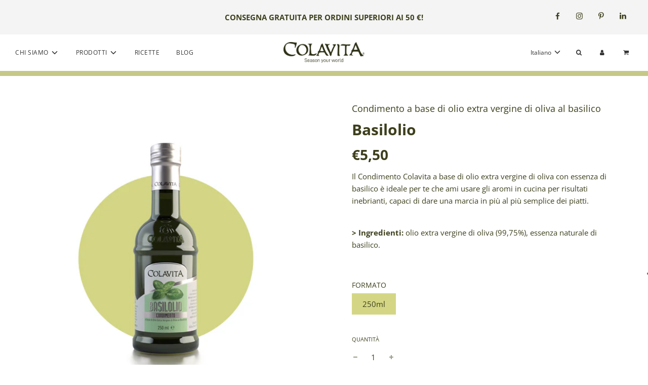

--- FILE ---
content_type: text/html; charset=utf-8
request_url: https://www.colavita.it/products/basilolio
body_size: 45090
content:
<!doctype html>
<html class="no-js" lang="it">
<head>
  <!-- Global site tag (gtag.js) - Google Analytics -->
<script async src="https://www.googletagmanager.com/gtag/js?id=G-8GPF4VRX0Q"></script>
<script>
  window.dataLayer = window.dataLayer || [];
  function gtag(){dataLayer.push(arguments);}
  gtag('js', new Date());

  gtag('config', 'G-8GPF4VRX0Q');
</script>
  <!-- Basic page needs ================================================== -->
  <meta charset="utf-8"><meta http-equiv="X-UA-Compatible" content="IE=edge">
  <meta name="p:domain_verify" content="f9010c9a6055a1546021dd92193231e1"/>
  <link rel="preconnect" href="https://cdn.shopify.com" crossorigin><link rel="preconnect" href="https://fonts.shopifycdn.com" crossorigin><link rel="stylesheet" href="https://use.typekit.net/sab3dtl.css”>
  <link rel="preload" href="//www.colavita.it/cdn/shop/t/2/assets/theme.min.css?v=102394656392889360341675158777" as="style" />
  <link rel="preload" href="//www.colavita.it/cdn/shop/t/2/assets/font-awesome.min.css?v=67234577834381952701644488636" as="style" onload="this.onload=null;this.rel='stylesheet'"/>
  <link rel="preload" href="//www.colavita.it/cdn/shop/t/2/assets/swiper.min.css?v=88091268259482038431644488652" as="style" onload="this.onload=null;this.rel='stylesheet'"/>
  <link rel="preload" href="//www.colavita.it/cdn/shop/t/2/assets/custom.css?v=125998277233112221521683794378" as="style" onload="this.onload=null;this.rel='stylesheet'"/>
	
  

  

  
<link rel="preload" as="font" href="//www.colavita.it/cdn/fonts/open_sans/opensans_n7.a9393be1574ea8606c68f4441806b2711d0d13e4.woff2" type="font/woff2" crossorigin><link rel="preload" as="font" href="//www.colavita.it/cdn/fonts/open_sans/opensans_n4.c32e4d4eca5273f6d4ee95ddf54b5bbb75fc9b61.woff2" type="font/woff2" crossorigin><link rel="preload" as="font" href="//www.colavita.it/cdn/fonts/open_sans/opensans_n4.c32e4d4eca5273f6d4ee95ddf54b5bbb75fc9b61.woff2" type="font/woff2" crossorigin><!-- Title and description ================================================== -->
  <title>
    Basilolio &ndash; Colavita
  </title>

  
    <meta name="description" content="Il Condimento Colavita a base di olio extra vergine di oliva con essenza di basilico è ideale per te che ami usare gli aromi in cucina per risultati inebrianti, capaci di dare una marcia in più al più semplice dei piatti. &amp;gt; Ingredienti: olio extra vergine di oliva (99,75%), essenza naturale di basilico.">
  

  <!-- Helpers ================================================== -->
  <!-- /snippets/social-meta-tags.liquid -->


<meta property="og:site_name" content="Colavita">
<meta property="og:url" content="https://www.colavita.it/products/basilolio">
<meta property="og:title" content="Basilolio">
<meta property="og:type" content="product">
<meta property="og:description" content="Il Condimento Colavita a base di olio extra vergine di oliva con essenza di basilico è ideale per te che ami usare gli aromi in cucina per risultati inebrianti, capaci di dare una marcia in più al più semplice dei piatti. &amp;gt; Ingredienti: olio extra vergine di oliva (99,75%), essenza naturale di basilico.">

  <meta property="og:price:amount" content="5,50">
  <meta property="og:price:currency" content="EUR">

<meta property="og:image" content="http://www.colavita.it/cdn/shop/products/basilolio_250ml_77e93d16-0acd-4d60-841b-95aa312eb11d_1200x1200.jpg?v=1668081406">
<meta property="og:image:alt" content="Basilolio">
<meta property="og:image:secure_url" content="https://www.colavita.it/cdn/shop/products/basilolio_250ml_77e93d16-0acd-4d60-841b-95aa312eb11d_1200x1200.jpg?v=1668081406">


<meta name="twitter:card" content="summary_large_image">
<meta name="twitter:title" content="Basilolio">
<meta name="twitter:description" content="Il Condimento Colavita a base di olio extra vergine di oliva con essenza di basilico è ideale per te che ami usare gli aromi in cucina per risultati inebrianti, capaci di dare una marcia in più al più semplice dei piatti. &amp;gt; Ingredienti: olio extra vergine di oliva (99,75%), essenza naturale di basilico.">

  <link rel="canonical" href="https://www.colavita.it/products/basilolio"/>
  <meta name="viewport" content="width=device-width, initial-scale=1, shrink-to-fit=no">
  <meta name="theme-color" content="#3d3f1c">

  <!-- CSS ================================================== -->
  <style>
/*============================================================================
  #Typography
==============================================================================*/





@font-face {
  font-family: "Open Sans";
  font-weight: 700;
  font-style: normal;
  font-display: swap;
  src: url("//www.colavita.it/cdn/fonts/open_sans/opensans_n7.a9393be1574ea8606c68f4441806b2711d0d13e4.woff2") format("woff2"),
       url("//www.colavita.it/cdn/fonts/open_sans/opensans_n7.7b8af34a6ebf52beb1a4c1d8c73ad6910ec2e553.woff") format("woff");
}

@font-face {
  font-family: "Open Sans";
  font-weight: 400;
  font-style: normal;
  font-display: swap;
  src: url("//www.colavita.it/cdn/fonts/open_sans/opensans_n4.c32e4d4eca5273f6d4ee95ddf54b5bbb75fc9b61.woff2") format("woff2"),
       url("//www.colavita.it/cdn/fonts/open_sans/opensans_n4.5f3406f8d94162b37bfa232b486ac93ee892406d.woff") format("woff");
}

@font-face {
  font-family: "Open Sans";
  font-weight: 400;
  font-style: normal;
  font-display: swap;
  src: url("//www.colavita.it/cdn/fonts/open_sans/opensans_n4.c32e4d4eca5273f6d4ee95ddf54b5bbb75fc9b61.woff2") format("woff2"),
       url("//www.colavita.it/cdn/fonts/open_sans/opensans_n4.5f3406f8d94162b37bfa232b486ac93ee892406d.woff") format("woff");
}


  @font-face {
  font-family: "Open Sans";
  font-weight: 800;
  font-style: normal;
  font-display: swap;
  src: url("//www.colavita.it/cdn/fonts/open_sans/opensans_n8.8397a8153d7172f9fd2b668340b216c70cae90a5.woff2") format("woff2"),
       url("//www.colavita.it/cdn/fonts/open_sans/opensans_n8.e6b8c8da9a85739da8727944118b210848d95f08.woff") format("woff");
}




  @font-face {
  font-family: "Open Sans";
  font-weight: 700;
  font-style: normal;
  font-display: swap;
  src: url("//www.colavita.it/cdn/fonts/open_sans/opensans_n7.a9393be1574ea8606c68f4441806b2711d0d13e4.woff2") format("woff2"),
       url("//www.colavita.it/cdn/fonts/open_sans/opensans_n7.7b8af34a6ebf52beb1a4c1d8c73ad6910ec2e553.woff") format("woff");
}




  @font-face {
  font-family: "Open Sans";
  font-weight: 400;
  font-style: italic;
  font-display: swap;
  src: url("//www.colavita.it/cdn/fonts/open_sans/opensans_i4.6f1d45f7a46916cc95c694aab32ecbf7509cbf33.woff2") format("woff2"),
       url("//www.colavita.it/cdn/fonts/open_sans/opensans_i4.4efaa52d5a57aa9a57c1556cc2b7465d18839daa.woff") format("woff");
}




  @font-face {
  font-family: "Open Sans";
  font-weight: 700;
  font-style: italic;
  font-display: swap;
  src: url("//www.colavita.it/cdn/fonts/open_sans/opensans_i7.916ced2e2ce15f7fcd95d196601a15e7b89ee9a4.woff2") format("woff2"),
       url("//www.colavita.it/cdn/fonts/open_sans/opensans_i7.99a9cff8c86ea65461de497ade3d515a98f8b32a.woff") format("woff");
}



/*============================================================================
  #General Variables
==============================================================================*/

:root {

  --font-weight-normal: 400;
  --font-weight-bold: 700;
  --font-weight-header-bold: 800;

  --header-font-stack: "Open Sans", sans-serif;
  --header-font-weight: 700;
  --header-font-style: normal;
  --header-text-size: 33;
  --header-text-size-px: 33px;

  --header-font-case: uppercase;
  --header-font-size: 12;
  --header-font-size-px: 12px;

  --heading-spacing: 0px;
  --heading-font-case: normal;
  --heading-font-stack: FontDrop;

  --body-font-stack: "Open Sans", sans-serif;
  --body-font-weight: 400;
  --body-font-style: normal;

  --navigation-font-stack: "Open Sans", sans-serif;
  --navigation-font-weight: 400;
  --navigation-font-style: normal;

  --base-font-size-int: 15;
  --base-font-size: 15px;

  --body-font-size-12-to-em: 0.8em;
  --body-font-size-14-to-em: 0.93em;
  --body-font-size-16-to-em: 1.07em;
  --body-font-size-18-to-em: 1.2em;
  --body-font-size-20-to-em: 1.33em;
  --body-font-size-22-to-em: 1.47em;
  --body-font-size-24-to-em: 1.6em;
  --body-font-size-28-to-em: 1.87em;
  --body-font-size-36-to-em: 2.4em;

  --sale-badge-color: #b63e55;
  --sold-out-badge-color: #000;
  --badge-font-color: #fff;

  --primary-btn-text-color: #3d3f1c;
  --primary-btn-bg-color: #d4d685;
  --primary-btn-bg-color-lighten50: #ffffff;
  --primary-btn-bg-color-opacity50: rgba(212, 214, 133, 0.5);
  --primary-btn-bg-hover-color: #4e4e4e;
  --primary-btn-text-hover-color: #eeeeee;

  --button-text-case: none;
  --button-font-size: 12;
  --button-font-size-px: 12px;

  --secondary-btn-text-color: #fff;
  --secondary-btn-bg-color: #818181;
  --secondary-btn-bg-color-lighten: #b4b4b4;
  --secondary-btn-bg-hover-color: #4e4e4e;
  --secondary-btn-bg-text-hover-color: #fff;

  

  
    --alt-btn-font-style: normal;
    --alt-btn-font-weight: 400;
    

  --text-color: #3d3f1c;
  --text-color-lighten5: #4e5124;
  --text-color-lighten70: #ebecd4;
  --text-color-transparent05: rgba(61, 63, 28, 0.05);
  --text-color-transparent15: rgba(61, 63, 28, 0.15);
  --text-color-transparent5: rgba(61, 63, 28, 0.5);
  --text-color-transparent6: rgba(61, 63, 28, 0.6);
  --text-color-transparent7: rgba(61, 63, 28, 0.7);
  --text-color-transparent8: rgba(61, 63, 28, 0.8);

  --product-page-font-size: 30;
  --product-page-font-size-px: 30px;
  --product-page-font-case: normal;

  
  --product-page-font-weight: 700;
  

  --link-color: #3d3f1c;
  --on-sale-color: #373737;

  --body-color: #fff;
  --body-color-darken10: #e6e6e6;
  --body-color-transparent00: rgba(255, 255, 255, 0);
  --body-color-transparent90: rgba(255, 255, 255, 0.9);

  --body-secondary-color: #fff;
  --body-secondary-color-transparent00: rgba(255, 255, 255, 0);
  --body-secondary-color-darken05: #f2f2f2;

  --color-primary-background: #fff;
  --color-primary-background-rgb: 255, 255, 255;
  --color-secondary-background: #fff;

  --cart-background-color: #919191;

  --border-color: rgba(61, 63, 28, 0.5);
  --border-color-darken10: #1b1c0c;

  --header-color: #fff;
  --header-color-darken5: #f2f2f2;
  --header-color-lighten5: #ffffff;

  --header-border-color: rgba(0,0,0,0);

  --announcement-text-size: 14px;
  --announcement-text-spacing: 1px;
  --announcement-text-case: none;

  
      --announcement-font-style: normal;
      --announcement-font-weight: 700;
    

  --logo-font-size: 18px;

  --overlay-header-text-color: #fff;
  --nav-text-color: #333;
  --nav-text-hover: #BEBEBE;

  --color-scheme-light-background: #f1f2f3;
  --color-scheme-light-background-lighten5: #ffffff;
  --color-scheme-light-text: #414141;
  --color-scheme-light-text-transparent60: rgba(65, 65, 65, 0.6);

  --color-scheme-feature-background: #88a78d;
  --color-scheme-feature-background-lighten5: #97b29b;
  --color-scheme-feature-text: #fff;
  --color-scheme-feature-text-transparent60: rgba(255, 255, 255, 0.6);

  --homepage-sections-accent-secondary-color-transparent60: rgba(255, 255, 255, 0.6);

  --color-scheme-dark-background: #333;
  --color-scheme-dark-text: #fff;
  --color-scheme-dark-text-transparent60: rgba(255, 255, 255, 0.6);

  --filter-bg-color: rgba(61, 63, 28, 0.1);

  --color-footer-bg: #d4d685;
  --color-footer-bg-darken5: #cdd072;
  --color-footer-text: #303117;
  --color-footer-text-darken10: #0e0e07;
  --color-footer-border: rgba(48, 49, 23, 0.1);

  --popup-text-color: #000;
  --popup-text-color-lighten10: #1a1a1a;
  --popup-bg-color: #fff;

  --menu-drawer-color: #fff;
  --menu-drawer-color-darken5: #f2f2f2;
  --menu-drawer-text-color: #333;
  --menu-drawer-border-color: rgba(51, 51, 51, 0.1);
  --menu-drawer-text-hover-color: #9F9F9F;

  --cart-drawer-color: #fff;
  --cart-drawer-text-color: #333;
  --cart-drawer-text-color-lighten10: #4d4d4d;
  --cart-drawer-border-color: rgba(51, 51, 51, 0.5);

  --fancybox-overlay: url('//www.colavita.it/cdn/shop/t/2/assets/fancybox_overlay.png?v=61793926319831825281644488635');

  /* Shop Pay Installments variables */
  --color-body: #fff;
  --color-bg: #fff;
}
</style>

  <style data-shopify>
    *,
    *::before,
    *::after {
      box-sizing: inherit;
    }

    html {
      box-sizing: border-box;
      background-color: var(--body-color);
      height: 100%;
      margin: 0;
    }

    body {
      background-color: var(--body-color);
      min-height: 100%;
      margin: 0;
      display: grid;
      grid-template-rows: auto auto 1fr auto;
      grid-template-columns: 100%;
    }

    .sr-only {
      position: absolute;
      width: 1px;
      height: 1px;
      padding: 0;
      margin: -1px;
      overflow: hidden;
      clip: rect(0, 0, 0, 0);
      border: 0;
    }

    .sr-only-focusable:active, .sr-only-focusable:focus {
      position: static;
      width: auto;
      height: auto;
      margin: 0;
      overflow: visible;
      clip: auto;
    }
  </style>

  <!-- Header hook for plugins ================================================== -->
  <script>window.performance && window.performance.mark && window.performance.mark('shopify.content_for_header.start');</script><meta name="facebook-domain-verification" content="1gpneweni3hs4w2ar5x7b5tsz9s3ve">
<meta name="facebook-domain-verification" content="fr5s841tx3682h95y5lqbz2muh083c">
<meta name="google-site-verification" content="mWVI6btPaoI3RVR4Vu4okgNEvuf_4dJKXKZgqQc4Tvo">
<meta id="shopify-digital-wallet" name="shopify-digital-wallet" content="/61178577071/digital_wallets/dialog">
<meta name="shopify-checkout-api-token" content="c4bb5832dd062aad072b2e66207c528b">
<meta id="in-context-paypal-metadata" data-shop-id="61178577071" data-venmo-supported="false" data-environment="production" data-locale="it_IT" data-paypal-v4="true" data-currency="EUR">
<link rel="alternate" hreflang="x-default" href="https://www.colavita.it/products/basilolio">
<link rel="alternate" hreflang="it" href="https://www.colavita.it/products/basilolio">
<link rel="alternate" hreflang="en" href="https://www.colavita.it/en/products/basilolio">
<link rel="alternate" type="application/json+oembed" href="https://www.colavita.it/products/basilolio.oembed">
<script async="async" src="/checkouts/internal/preloads.js?locale=it-IT"></script>
<link rel="preconnect" href="https://shop.app" crossorigin="anonymous">
<script async="async" src="https://shop.app/checkouts/internal/preloads.js?locale=it-IT&shop_id=61178577071" crossorigin="anonymous"></script>
<script id="apple-pay-shop-capabilities" type="application/json">{"shopId":61178577071,"countryCode":"IT","currencyCode":"EUR","merchantCapabilities":["supports3DS"],"merchantId":"gid:\/\/shopify\/Shop\/61178577071","merchantName":"Colavita","requiredBillingContactFields":["postalAddress","email","phone"],"requiredShippingContactFields":["postalAddress","email","phone"],"shippingType":"shipping","supportedNetworks":["visa","maestro","masterCard","amex"],"total":{"type":"pending","label":"Colavita","amount":"1.00"},"shopifyPaymentsEnabled":true,"supportsSubscriptions":true}</script>
<script id="shopify-features" type="application/json">{"accessToken":"c4bb5832dd062aad072b2e66207c528b","betas":["rich-media-storefront-analytics"],"domain":"www.colavita.it","predictiveSearch":true,"shopId":61178577071,"locale":"it"}</script>
<script>var Shopify = Shopify || {};
Shopify.shop = "colavita-olio.myshopify.com";
Shopify.locale = "it";
Shopify.currency = {"active":"EUR","rate":"1.0"};
Shopify.country = "IT";
Shopify.theme = {"name":"Flow","id":128951812271,"schema_name":"Flow","schema_version":"31.0.2","theme_store_id":801,"role":"main"};
Shopify.theme.handle = "null";
Shopify.theme.style = {"id":null,"handle":null};
Shopify.cdnHost = "www.colavita.it/cdn";
Shopify.routes = Shopify.routes || {};
Shopify.routes.root = "/";</script>
<script type="module">!function(o){(o.Shopify=o.Shopify||{}).modules=!0}(window);</script>
<script>!function(o){function n(){var o=[];function n(){o.push(Array.prototype.slice.apply(arguments))}return n.q=o,n}var t=o.Shopify=o.Shopify||{};t.loadFeatures=n(),t.autoloadFeatures=n()}(window);</script>
<script>
  window.ShopifyPay = window.ShopifyPay || {};
  window.ShopifyPay.apiHost = "shop.app\/pay";
  window.ShopifyPay.redirectState = null;
</script>
<script id="shop-js-analytics" type="application/json">{"pageType":"product"}</script>
<script defer="defer" async type="module" src="//www.colavita.it/cdn/shopifycloud/shop-js/modules/v2/client.init-shop-cart-sync_dvfQaB1V.it.esm.js"></script>
<script defer="defer" async type="module" src="//www.colavita.it/cdn/shopifycloud/shop-js/modules/v2/chunk.common_BW-OJwDu.esm.js"></script>
<script defer="defer" async type="module" src="//www.colavita.it/cdn/shopifycloud/shop-js/modules/v2/chunk.modal_CX4jaIRf.esm.js"></script>
<script type="module">
  await import("//www.colavita.it/cdn/shopifycloud/shop-js/modules/v2/client.init-shop-cart-sync_dvfQaB1V.it.esm.js");
await import("//www.colavita.it/cdn/shopifycloud/shop-js/modules/v2/chunk.common_BW-OJwDu.esm.js");
await import("//www.colavita.it/cdn/shopifycloud/shop-js/modules/v2/chunk.modal_CX4jaIRf.esm.js");

  window.Shopify.SignInWithShop?.initShopCartSync?.({"fedCMEnabled":true,"windoidEnabled":true});

</script>
<script>
  window.Shopify = window.Shopify || {};
  if (!window.Shopify.featureAssets) window.Shopify.featureAssets = {};
  window.Shopify.featureAssets['shop-js'] = {"shop-cart-sync":["modules/v2/client.shop-cart-sync_CGEUFKvL.it.esm.js","modules/v2/chunk.common_BW-OJwDu.esm.js","modules/v2/chunk.modal_CX4jaIRf.esm.js"],"init-fed-cm":["modules/v2/client.init-fed-cm_Q280f13X.it.esm.js","modules/v2/chunk.common_BW-OJwDu.esm.js","modules/v2/chunk.modal_CX4jaIRf.esm.js"],"shop-cash-offers":["modules/v2/client.shop-cash-offers_DoRGZwcj.it.esm.js","modules/v2/chunk.common_BW-OJwDu.esm.js","modules/v2/chunk.modal_CX4jaIRf.esm.js"],"shop-login-button":["modules/v2/client.shop-login-button_DMM6ww0E.it.esm.js","modules/v2/chunk.common_BW-OJwDu.esm.js","modules/v2/chunk.modal_CX4jaIRf.esm.js"],"pay-button":["modules/v2/client.pay-button_B6q2F277.it.esm.js","modules/v2/chunk.common_BW-OJwDu.esm.js","modules/v2/chunk.modal_CX4jaIRf.esm.js"],"shop-button":["modules/v2/client.shop-button_COUnjhWS.it.esm.js","modules/v2/chunk.common_BW-OJwDu.esm.js","modules/v2/chunk.modal_CX4jaIRf.esm.js"],"avatar":["modules/v2/client.avatar_BTnouDA3.it.esm.js"],"init-windoid":["modules/v2/client.init-windoid_CrSLay9H.it.esm.js","modules/v2/chunk.common_BW-OJwDu.esm.js","modules/v2/chunk.modal_CX4jaIRf.esm.js"],"init-shop-for-new-customer-accounts":["modules/v2/client.init-shop-for-new-customer-accounts_BGmSGr-t.it.esm.js","modules/v2/client.shop-login-button_DMM6ww0E.it.esm.js","modules/v2/chunk.common_BW-OJwDu.esm.js","modules/v2/chunk.modal_CX4jaIRf.esm.js"],"init-shop-email-lookup-coordinator":["modules/v2/client.init-shop-email-lookup-coordinator_BMjbsTlQ.it.esm.js","modules/v2/chunk.common_BW-OJwDu.esm.js","modules/v2/chunk.modal_CX4jaIRf.esm.js"],"init-shop-cart-sync":["modules/v2/client.init-shop-cart-sync_dvfQaB1V.it.esm.js","modules/v2/chunk.common_BW-OJwDu.esm.js","modules/v2/chunk.modal_CX4jaIRf.esm.js"],"shop-toast-manager":["modules/v2/client.shop-toast-manager_C1IUOXW7.it.esm.js","modules/v2/chunk.common_BW-OJwDu.esm.js","modules/v2/chunk.modal_CX4jaIRf.esm.js"],"init-customer-accounts":["modules/v2/client.init-customer-accounts_DyWT7tGr.it.esm.js","modules/v2/client.shop-login-button_DMM6ww0E.it.esm.js","modules/v2/chunk.common_BW-OJwDu.esm.js","modules/v2/chunk.modal_CX4jaIRf.esm.js"],"init-customer-accounts-sign-up":["modules/v2/client.init-customer-accounts-sign-up_DR74S9QP.it.esm.js","modules/v2/client.shop-login-button_DMM6ww0E.it.esm.js","modules/v2/chunk.common_BW-OJwDu.esm.js","modules/v2/chunk.modal_CX4jaIRf.esm.js"],"shop-follow-button":["modules/v2/client.shop-follow-button_C7goD_zf.it.esm.js","modules/v2/chunk.common_BW-OJwDu.esm.js","modules/v2/chunk.modal_CX4jaIRf.esm.js"],"checkout-modal":["modules/v2/client.checkout-modal_Cy_s3Hxe.it.esm.js","modules/v2/chunk.common_BW-OJwDu.esm.js","modules/v2/chunk.modal_CX4jaIRf.esm.js"],"shop-login":["modules/v2/client.shop-login_ByWJfYRH.it.esm.js","modules/v2/chunk.common_BW-OJwDu.esm.js","modules/v2/chunk.modal_CX4jaIRf.esm.js"],"lead-capture":["modules/v2/client.lead-capture_B-cWF8Yd.it.esm.js","modules/v2/chunk.common_BW-OJwDu.esm.js","modules/v2/chunk.modal_CX4jaIRf.esm.js"],"payment-terms":["modules/v2/client.payment-terms_B2vYrkY2.it.esm.js","modules/v2/chunk.common_BW-OJwDu.esm.js","modules/v2/chunk.modal_CX4jaIRf.esm.js"]};
</script>
<script>(function() {
  var isLoaded = false;
  function asyncLoad() {
    if (isLoaded) return;
    isLoaded = true;
    var urls = ["https:\/\/chimpstatic.com\/mcjs-connected\/js\/users\/5d17787eddea869dcebb51545\/9b7f8ea9b3370cfa974103c62.js?shop=colavita-olio.myshopify.com","https:\/\/cdn.pickystory.com\/widget\/static\/js\/noop.js?shop=colavita-olio.myshopify.com","https:\/\/cdn.nfcube.com\/instafeed-4ee2d6311b9b4e431f07440debdd43f3.js?shop=colavita-olio.myshopify.com"];
    for (var i = 0; i < urls.length; i++) {
      var s = document.createElement('script');
      s.type = 'text/javascript';
      s.async = true;
      s.src = urls[i];
      var x = document.getElementsByTagName('script')[0];
      x.parentNode.insertBefore(s, x);
    }
  };
  if(window.attachEvent) {
    window.attachEvent('onload', asyncLoad);
  } else {
    window.addEventListener('load', asyncLoad, false);
  }
})();</script>
<script id="__st">var __st={"a":61178577071,"offset":3600,"reqid":"6f47a394-3e84-4848-b678-62cafba19388-1769139131","pageurl":"www.colavita.it\/products\/basilolio","u":"a4f8c211b1b6","p":"product","rtyp":"product","rid":7208994472111};</script>
<script>window.ShopifyPaypalV4VisibilityTracking = true;</script>
<script id="captcha-bootstrap">!function(){'use strict';const t='contact',e='account',n='new_comment',o=[[t,t],['blogs',n],['comments',n],[t,'customer']],c=[[e,'customer_login'],[e,'guest_login'],[e,'recover_customer_password'],[e,'create_customer']],r=t=>t.map((([t,e])=>`form[action*='/${t}']:not([data-nocaptcha='true']) input[name='form_type'][value='${e}']`)).join(','),a=t=>()=>t?[...document.querySelectorAll(t)].map((t=>t.form)):[];function s(){const t=[...o],e=r(t);return a(e)}const i='password',u='form_key',d=['recaptcha-v3-token','g-recaptcha-response','h-captcha-response',i],f=()=>{try{return window.sessionStorage}catch{return}},m='__shopify_v',_=t=>t.elements[u];function p(t,e,n=!1){try{const o=window.sessionStorage,c=JSON.parse(o.getItem(e)),{data:r}=function(t){const{data:e,action:n}=t;return t[m]||n?{data:e,action:n}:{data:t,action:n}}(c);for(const[e,n]of Object.entries(r))t.elements[e]&&(t.elements[e].value=n);n&&o.removeItem(e)}catch(o){console.error('form repopulation failed',{error:o})}}const l='form_type',E='cptcha';function T(t){t.dataset[E]=!0}const w=window,h=w.document,L='Shopify',v='ce_forms',y='captcha';let A=!1;((t,e)=>{const n=(g='f06e6c50-85a8-45c8-87d0-21a2b65856fe',I='https://cdn.shopify.com/shopifycloud/storefront-forms-hcaptcha/ce_storefront_forms_captcha_hcaptcha.v1.5.2.iife.js',D={infoText:'Protetto da hCaptcha',privacyText:'Privacy',termsText:'Termini'},(t,e,n)=>{const o=w[L][v],c=o.bindForm;if(c)return c(t,g,e,D).then(n);var r;o.q.push([[t,g,e,D],n]),r=I,A||(h.body.append(Object.assign(h.createElement('script'),{id:'captcha-provider',async:!0,src:r})),A=!0)});var g,I,D;w[L]=w[L]||{},w[L][v]=w[L][v]||{},w[L][v].q=[],w[L][y]=w[L][y]||{},w[L][y].protect=function(t,e){n(t,void 0,e),T(t)},Object.freeze(w[L][y]),function(t,e,n,w,h,L){const[v,y,A,g]=function(t,e,n){const i=e?o:[],u=t?c:[],d=[...i,...u],f=r(d),m=r(i),_=r(d.filter((([t,e])=>n.includes(e))));return[a(f),a(m),a(_),s()]}(w,h,L),I=t=>{const e=t.target;return e instanceof HTMLFormElement?e:e&&e.form},D=t=>v().includes(t);t.addEventListener('submit',(t=>{const e=I(t);if(!e)return;const n=D(e)&&!e.dataset.hcaptchaBound&&!e.dataset.recaptchaBound,o=_(e),c=g().includes(e)&&(!o||!o.value);(n||c)&&t.preventDefault(),c&&!n&&(function(t){try{if(!f())return;!function(t){const e=f();if(!e)return;const n=_(t);if(!n)return;const o=n.value;o&&e.removeItem(o)}(t);const e=Array.from(Array(32),(()=>Math.random().toString(36)[2])).join('');!function(t,e){_(t)||t.append(Object.assign(document.createElement('input'),{type:'hidden',name:u})),t.elements[u].value=e}(t,e),function(t,e){const n=f();if(!n)return;const o=[...t.querySelectorAll(`input[type='${i}']`)].map((({name:t})=>t)),c=[...d,...o],r={};for(const[a,s]of new FormData(t).entries())c.includes(a)||(r[a]=s);n.setItem(e,JSON.stringify({[m]:1,action:t.action,data:r}))}(t,e)}catch(e){console.error('failed to persist form',e)}}(e),e.submit())}));const S=(t,e)=>{t&&!t.dataset[E]&&(n(t,e.some((e=>e===t))),T(t))};for(const o of['focusin','change'])t.addEventListener(o,(t=>{const e=I(t);D(e)&&S(e,y())}));const B=e.get('form_key'),M=e.get(l),P=B&&M;t.addEventListener('DOMContentLoaded',(()=>{const t=y();if(P)for(const e of t)e.elements[l].value===M&&p(e,B);[...new Set([...A(),...v().filter((t=>'true'===t.dataset.shopifyCaptcha))])].forEach((e=>S(e,t)))}))}(h,new URLSearchParams(w.location.search),n,t,e,['guest_login'])})(!0,!0)}();</script>
<script integrity="sha256-4kQ18oKyAcykRKYeNunJcIwy7WH5gtpwJnB7kiuLZ1E=" data-source-attribution="shopify.loadfeatures" defer="defer" src="//www.colavita.it/cdn/shopifycloud/storefront/assets/storefront/load_feature-a0a9edcb.js" crossorigin="anonymous"></script>
<script crossorigin="anonymous" defer="defer" src="//www.colavita.it/cdn/shopifycloud/storefront/assets/shopify_pay/storefront-65b4c6d7.js?v=20250812"></script>
<script data-source-attribution="shopify.dynamic_checkout.dynamic.init">var Shopify=Shopify||{};Shopify.PaymentButton=Shopify.PaymentButton||{isStorefrontPortableWallets:!0,init:function(){window.Shopify.PaymentButton.init=function(){};var t=document.createElement("script");t.src="https://www.colavita.it/cdn/shopifycloud/portable-wallets/latest/portable-wallets.it.js",t.type="module",document.head.appendChild(t)}};
</script>
<script data-source-attribution="shopify.dynamic_checkout.buyer_consent">
  function portableWalletsHideBuyerConsent(e){var t=document.getElementById("shopify-buyer-consent"),n=document.getElementById("shopify-subscription-policy-button");t&&n&&(t.classList.add("hidden"),t.setAttribute("aria-hidden","true"),n.removeEventListener("click",e))}function portableWalletsShowBuyerConsent(e){var t=document.getElementById("shopify-buyer-consent"),n=document.getElementById("shopify-subscription-policy-button");t&&n&&(t.classList.remove("hidden"),t.removeAttribute("aria-hidden"),n.addEventListener("click",e))}window.Shopify?.PaymentButton&&(window.Shopify.PaymentButton.hideBuyerConsent=portableWalletsHideBuyerConsent,window.Shopify.PaymentButton.showBuyerConsent=portableWalletsShowBuyerConsent);
</script>
<script data-source-attribution="shopify.dynamic_checkout.cart.bootstrap">document.addEventListener("DOMContentLoaded",(function(){function t(){return document.querySelector("shopify-accelerated-checkout-cart, shopify-accelerated-checkout")}if(t())Shopify.PaymentButton.init();else{new MutationObserver((function(e,n){t()&&(Shopify.PaymentButton.init(),n.disconnect())})).observe(document.body,{childList:!0,subtree:!0})}}));
</script>
<link id="shopify-accelerated-checkout-styles" rel="stylesheet" media="screen" href="https://www.colavita.it/cdn/shopifycloud/portable-wallets/latest/accelerated-checkout-backwards-compat.css" crossorigin="anonymous">
<style id="shopify-accelerated-checkout-cart">
        #shopify-buyer-consent {
  margin-top: 1em;
  display: inline-block;
  width: 100%;
}

#shopify-buyer-consent.hidden {
  display: none;
}

#shopify-subscription-policy-button {
  background: none;
  border: none;
  padding: 0;
  text-decoration: underline;
  font-size: inherit;
  cursor: pointer;
}

#shopify-subscription-policy-button::before {
  box-shadow: none;
}

      </style>

<script>window.performance && window.performance.mark && window.performance.mark('shopify.content_for_header.end');</script>

  

  
	
  <script>document.documentElement.className = document.documentElement.className.replace('no-js', 'js');</script>
<link href="//www.colavita.it/cdn/shop/t/2/assets/custom-fields.css?v=35423392658144798611651163502" rel="stylesheet" type="text/css" media="all" />
   <script src="https://code.jquery.com/jquery-3.5.1.min.js" integrity="sha256-9/aliU8dGd2tb6OSsuzixeV4y/faTqgFtohetphbbj0=" crossorigin="anonymous"></script>
<script src="//www.colavita.it/cdn/shop/t/2/assets/custom-fields-widgets.js?v=44072638214127582231649253305" defer="defer"></script>
 

<!-- Meta Pixel Code -->
<script>
  !function(f,b,e,v,n,t,s)
  {if(f.fbq)return;n=f.fbq=function(){n.callMethod?
  n.callMethod.apply(n,arguments):n.queue.push(arguments)};
  if(!f._fbq)f._fbq=n;n.push=n;n.loaded=!0;n.version='2.0';
  n.queue=[];t=b.createElement(e);t.async=!0;
  t.src=v;s=b.getElementsByTagName(e)[0];
  s.parentNode.insertBefore(t,s)}(window, document,'script',
  'https://connect.facebook.net/en_US/fbevents.js');
  fbq('init', '561506798634157');
  fbq('track', 'PageView');
</script>
<noscript><img height="1" width="1" style="display:none"
  src="https://www.facebook.com/tr?id=561506798634157&ev=PageView&noscript=1"
/></noscript>
<!-- End Meta Pixel Code -->

<!-- GSSTART Coming Soon code start. Do not change -->
<script type="text/javascript"> gsProductByVariant = {};  gsProductByVariant[41509281857711] =  1 ;   gsProductCSID = "7208994472111"; gsDefaultV = "41509281857711"; </script><script  type="text/javascript" src="https://gravity-software.com/js/shopify/pac_shop34679.js?v=gs52838d11b2af6a8f9ace34f7b86c332exx"></script>
<!-- Coming Soon code end. Do not change GSEND -->



<script src="https://cdn.shopify.com/extensions/019ac357-9c99-7419-b30b-37f8db9e37f2/etranslate-243/assets/floating-selector.js" type="text/javascript" defer="defer"></script>
<link href="https://monorail-edge.shopifysvc.com" rel="dns-prefetch">
<script>(function(){if ("sendBeacon" in navigator && "performance" in window) {try {var session_token_from_headers = performance.getEntriesByType('navigation')[0].serverTiming.find(x => x.name == '_s').description;} catch {var session_token_from_headers = undefined;}var session_cookie_matches = document.cookie.match(/_shopify_s=([^;]*)/);var session_token_from_cookie = session_cookie_matches && session_cookie_matches.length === 2 ? session_cookie_matches[1] : "";var session_token = session_token_from_headers || session_token_from_cookie || "";function handle_abandonment_event(e) {var entries = performance.getEntries().filter(function(entry) {return /monorail-edge.shopifysvc.com/.test(entry.name);});if (!window.abandonment_tracked && entries.length === 0) {window.abandonment_tracked = true;var currentMs = Date.now();var navigation_start = performance.timing.navigationStart;var payload = {shop_id: 61178577071,url: window.location.href,navigation_start,duration: currentMs - navigation_start,session_token,page_type: "product"};window.navigator.sendBeacon("https://monorail-edge.shopifysvc.com/v1/produce", JSON.stringify({schema_id: "online_store_buyer_site_abandonment/1.1",payload: payload,metadata: {event_created_at_ms: currentMs,event_sent_at_ms: currentMs}}));}}window.addEventListener('pagehide', handle_abandonment_event);}}());</script>
<script id="web-pixels-manager-setup">(function e(e,d,r,n,o){if(void 0===o&&(o={}),!Boolean(null===(a=null===(i=window.Shopify)||void 0===i?void 0:i.analytics)||void 0===a?void 0:a.replayQueue)){var i,a;window.Shopify=window.Shopify||{};var t=window.Shopify;t.analytics=t.analytics||{};var s=t.analytics;s.replayQueue=[],s.publish=function(e,d,r){return s.replayQueue.push([e,d,r]),!0};try{self.performance.mark("wpm:start")}catch(e){}var l=function(){var e={modern:/Edge?\/(1{2}[4-9]|1[2-9]\d|[2-9]\d{2}|\d{4,})\.\d+(\.\d+|)|Firefox\/(1{2}[4-9]|1[2-9]\d|[2-9]\d{2}|\d{4,})\.\d+(\.\d+|)|Chrom(ium|e)\/(9{2}|\d{3,})\.\d+(\.\d+|)|(Maci|X1{2}).+ Version\/(15\.\d+|(1[6-9]|[2-9]\d|\d{3,})\.\d+)([,.]\d+|)( \(\w+\)|)( Mobile\/\w+|) Safari\/|Chrome.+OPR\/(9{2}|\d{3,})\.\d+\.\d+|(CPU[ +]OS|iPhone[ +]OS|CPU[ +]iPhone|CPU IPhone OS|CPU iPad OS)[ +]+(15[._]\d+|(1[6-9]|[2-9]\d|\d{3,})[._]\d+)([._]\d+|)|Android:?[ /-](13[3-9]|1[4-9]\d|[2-9]\d{2}|\d{4,})(\.\d+|)(\.\d+|)|Android.+Firefox\/(13[5-9]|1[4-9]\d|[2-9]\d{2}|\d{4,})\.\d+(\.\d+|)|Android.+Chrom(ium|e)\/(13[3-9]|1[4-9]\d|[2-9]\d{2}|\d{4,})\.\d+(\.\d+|)|SamsungBrowser\/([2-9]\d|\d{3,})\.\d+/,legacy:/Edge?\/(1[6-9]|[2-9]\d|\d{3,})\.\d+(\.\d+|)|Firefox\/(5[4-9]|[6-9]\d|\d{3,})\.\d+(\.\d+|)|Chrom(ium|e)\/(5[1-9]|[6-9]\d|\d{3,})\.\d+(\.\d+|)([\d.]+$|.*Safari\/(?![\d.]+ Edge\/[\d.]+$))|(Maci|X1{2}).+ Version\/(10\.\d+|(1[1-9]|[2-9]\d|\d{3,})\.\d+)([,.]\d+|)( \(\w+\)|)( Mobile\/\w+|) Safari\/|Chrome.+OPR\/(3[89]|[4-9]\d|\d{3,})\.\d+\.\d+|(CPU[ +]OS|iPhone[ +]OS|CPU[ +]iPhone|CPU IPhone OS|CPU iPad OS)[ +]+(10[._]\d+|(1[1-9]|[2-9]\d|\d{3,})[._]\d+)([._]\d+|)|Android:?[ /-](13[3-9]|1[4-9]\d|[2-9]\d{2}|\d{4,})(\.\d+|)(\.\d+|)|Mobile Safari.+OPR\/([89]\d|\d{3,})\.\d+\.\d+|Android.+Firefox\/(13[5-9]|1[4-9]\d|[2-9]\d{2}|\d{4,})\.\d+(\.\d+|)|Android.+Chrom(ium|e)\/(13[3-9]|1[4-9]\d|[2-9]\d{2}|\d{4,})\.\d+(\.\d+|)|Android.+(UC? ?Browser|UCWEB|U3)[ /]?(15\.([5-9]|\d{2,})|(1[6-9]|[2-9]\d|\d{3,})\.\d+)\.\d+|SamsungBrowser\/(5\.\d+|([6-9]|\d{2,})\.\d+)|Android.+MQ{2}Browser\/(14(\.(9|\d{2,})|)|(1[5-9]|[2-9]\d|\d{3,})(\.\d+|))(\.\d+|)|K[Aa][Ii]OS\/(3\.\d+|([4-9]|\d{2,})\.\d+)(\.\d+|)/},d=e.modern,r=e.legacy,n=navigator.userAgent;return n.match(d)?"modern":n.match(r)?"legacy":"unknown"}(),u="modern"===l?"modern":"legacy",c=(null!=n?n:{modern:"",legacy:""})[u],f=function(e){return[e.baseUrl,"/wpm","/b",e.hashVersion,"modern"===e.buildTarget?"m":"l",".js"].join("")}({baseUrl:d,hashVersion:r,buildTarget:u}),m=function(e){var d=e.version,r=e.bundleTarget,n=e.surface,o=e.pageUrl,i=e.monorailEndpoint;return{emit:function(e){var a=e.status,t=e.errorMsg,s=(new Date).getTime(),l=JSON.stringify({metadata:{event_sent_at_ms:s},events:[{schema_id:"web_pixels_manager_load/3.1",payload:{version:d,bundle_target:r,page_url:o,status:a,surface:n,error_msg:t},metadata:{event_created_at_ms:s}}]});if(!i)return console&&console.warn&&console.warn("[Web Pixels Manager] No Monorail endpoint provided, skipping logging."),!1;try{return self.navigator.sendBeacon.bind(self.navigator)(i,l)}catch(e){}var u=new XMLHttpRequest;try{return u.open("POST",i,!0),u.setRequestHeader("Content-Type","text/plain"),u.send(l),!0}catch(e){return console&&console.warn&&console.warn("[Web Pixels Manager] Got an unhandled error while logging to Monorail."),!1}}}}({version:r,bundleTarget:l,surface:e.surface,pageUrl:self.location.href,monorailEndpoint:e.monorailEndpoint});try{o.browserTarget=l,function(e){var d=e.src,r=e.async,n=void 0===r||r,o=e.onload,i=e.onerror,a=e.sri,t=e.scriptDataAttributes,s=void 0===t?{}:t,l=document.createElement("script"),u=document.querySelector("head"),c=document.querySelector("body");if(l.async=n,l.src=d,a&&(l.integrity=a,l.crossOrigin="anonymous"),s)for(var f in s)if(Object.prototype.hasOwnProperty.call(s,f))try{l.dataset[f]=s[f]}catch(e){}if(o&&l.addEventListener("load",o),i&&l.addEventListener("error",i),u)u.appendChild(l);else{if(!c)throw new Error("Did not find a head or body element to append the script");c.appendChild(l)}}({src:f,async:!0,onload:function(){if(!function(){var e,d;return Boolean(null===(d=null===(e=window.Shopify)||void 0===e?void 0:e.analytics)||void 0===d?void 0:d.initialized)}()){var d=window.webPixelsManager.init(e)||void 0;if(d){var r=window.Shopify.analytics;r.replayQueue.forEach((function(e){var r=e[0],n=e[1],o=e[2];d.publishCustomEvent(r,n,o)})),r.replayQueue=[],r.publish=d.publishCustomEvent,r.visitor=d.visitor,r.initialized=!0}}},onerror:function(){return m.emit({status:"failed",errorMsg:"".concat(f," has failed to load")})},sri:function(e){var d=/^sha384-[A-Za-z0-9+/=]+$/;return"string"==typeof e&&d.test(e)}(c)?c:"",scriptDataAttributes:o}),m.emit({status:"loading"})}catch(e){m.emit({status:"failed",errorMsg:(null==e?void 0:e.message)||"Unknown error"})}}})({shopId: 61178577071,storefrontBaseUrl: "https://www.colavita.it",extensionsBaseUrl: "https://extensions.shopifycdn.com/cdn/shopifycloud/web-pixels-manager",monorailEndpoint: "https://monorail-edge.shopifysvc.com/unstable/produce_batch",surface: "storefront-renderer",enabledBetaFlags: ["2dca8a86"],webPixelsConfigList: [{"id":"1140097361","configuration":"{\"config\":\"{\\\"pixel_id\\\":\\\"AW-10983140514\\\",\\\"target_country\\\":\\\"IT\\\",\\\"gtag_events\\\":[{\\\"type\\\":\\\"search\\\",\\\"action_label\\\":\\\"AW-10983140514\\\/fCUPCNv75eADEKLZlfUo\\\"},{\\\"type\\\":\\\"begin_checkout\\\",\\\"action_label\\\":\\\"AW-10983140514\\\/AfzSCNj75eADEKLZlfUo\\\"},{\\\"type\\\":\\\"view_item\\\",\\\"action_label\\\":[\\\"AW-10983140514\\\/A9_fCNL75eADEKLZlfUo\\\",\\\"MC-T15SS143P9\\\"]},{\\\"type\\\":\\\"purchase\\\",\\\"action_label\\\":[\\\"AW-10983140514\\\/y09DCM_75eADEKLZlfUo\\\",\\\"MC-T15SS143P9\\\"]},{\\\"type\\\":\\\"page_view\\\",\\\"action_label\\\":[\\\"AW-10983140514\\\/_M_0CMz75eADEKLZlfUo\\\",\\\"MC-T15SS143P9\\\"]},{\\\"type\\\":\\\"add_payment_info\\\",\\\"action_label\\\":\\\"AW-10983140514\\\/1_PyCN775eADEKLZlfUo\\\"},{\\\"type\\\":\\\"add_to_cart\\\",\\\"action_label\\\":\\\"AW-10983140514\\\/ND4hCNX75eADEKLZlfUo\\\"}],\\\"enable_monitoring_mode\\\":false}\"}","eventPayloadVersion":"v1","runtimeContext":"OPEN","scriptVersion":"b2a88bafab3e21179ed38636efcd8a93","type":"APP","apiClientId":1780363,"privacyPurposes":[],"dataSharingAdjustments":{"protectedCustomerApprovalScopes":["read_customer_address","read_customer_email","read_customer_name","read_customer_personal_data","read_customer_phone"]}},{"id":"307396945","configuration":"{\"pixel_id\":\"561506798634157\",\"pixel_type\":\"facebook_pixel\",\"metaapp_system_user_token\":\"-\"}","eventPayloadVersion":"v1","runtimeContext":"OPEN","scriptVersion":"ca16bc87fe92b6042fbaa3acc2fbdaa6","type":"APP","apiClientId":2329312,"privacyPurposes":["ANALYTICS","MARKETING","SALE_OF_DATA"],"dataSharingAdjustments":{"protectedCustomerApprovalScopes":["read_customer_address","read_customer_email","read_customer_name","read_customer_personal_data","read_customer_phone"]}},{"id":"184844625","eventPayloadVersion":"v1","runtimeContext":"LAX","scriptVersion":"1","type":"CUSTOM","privacyPurposes":["ANALYTICS"],"name":"Google Analytics tag (migrated)"},{"id":"shopify-app-pixel","configuration":"{}","eventPayloadVersion":"v1","runtimeContext":"STRICT","scriptVersion":"0450","apiClientId":"shopify-pixel","type":"APP","privacyPurposes":["ANALYTICS","MARKETING"]},{"id":"shopify-custom-pixel","eventPayloadVersion":"v1","runtimeContext":"LAX","scriptVersion":"0450","apiClientId":"shopify-pixel","type":"CUSTOM","privacyPurposes":["ANALYTICS","MARKETING"]}],isMerchantRequest: false,initData: {"shop":{"name":"Colavita","paymentSettings":{"currencyCode":"EUR"},"myshopifyDomain":"colavita-olio.myshopify.com","countryCode":"IT","storefrontUrl":"https:\/\/www.colavita.it"},"customer":null,"cart":null,"checkout":null,"productVariants":[{"price":{"amount":5.5,"currencyCode":"EUR"},"product":{"title":"Basilolio","vendor":"Colavita","id":"7208994472111","untranslatedTitle":"Basilolio","url":"\/products\/basilolio","type":"Olio"},"id":"41509281857711","image":{"src":"\/\/www.colavita.it\/cdn\/shop\/products\/basilolio_250ml_77e93d16-0acd-4d60-841b-95aa312eb11d.jpg?v=1668081406"},"sku":"CLBASTM250C6","title":"250ml","untranslatedTitle":"250ml"}],"purchasingCompany":null},},"https://www.colavita.it/cdn","fcfee988w5aeb613cpc8e4bc33m6693e112",{"modern":"","legacy":""},{"shopId":"61178577071","storefrontBaseUrl":"https:\/\/www.colavita.it","extensionBaseUrl":"https:\/\/extensions.shopifycdn.com\/cdn\/shopifycloud\/web-pixels-manager","surface":"storefront-renderer","enabledBetaFlags":"[\"2dca8a86\"]","isMerchantRequest":"false","hashVersion":"fcfee988w5aeb613cpc8e4bc33m6693e112","publish":"custom","events":"[[\"page_viewed\",{}],[\"product_viewed\",{\"productVariant\":{\"price\":{\"amount\":5.5,\"currencyCode\":\"EUR\"},\"product\":{\"title\":\"Basilolio\",\"vendor\":\"Colavita\",\"id\":\"7208994472111\",\"untranslatedTitle\":\"Basilolio\",\"url\":\"\/products\/basilolio\",\"type\":\"Olio\"},\"id\":\"41509281857711\",\"image\":{\"src\":\"\/\/www.colavita.it\/cdn\/shop\/products\/basilolio_250ml_77e93d16-0acd-4d60-841b-95aa312eb11d.jpg?v=1668081406\"},\"sku\":\"CLBASTM250C6\",\"title\":\"250ml\",\"untranslatedTitle\":\"250ml\"}}]]"});</script><script>
  window.ShopifyAnalytics = window.ShopifyAnalytics || {};
  window.ShopifyAnalytics.meta = window.ShopifyAnalytics.meta || {};
  window.ShopifyAnalytics.meta.currency = 'EUR';
  var meta = {"product":{"id":7208994472111,"gid":"gid:\/\/shopify\/Product\/7208994472111","vendor":"Colavita","type":"Olio","handle":"basilolio","variants":[{"id":41509281857711,"price":550,"name":"Basilolio - 250ml","public_title":"250ml","sku":"CLBASTM250C6"}],"remote":false},"page":{"pageType":"product","resourceType":"product","resourceId":7208994472111,"requestId":"6f47a394-3e84-4848-b678-62cafba19388-1769139131"}};
  for (var attr in meta) {
    window.ShopifyAnalytics.meta[attr] = meta[attr];
  }
</script>
<script class="analytics">
  (function () {
    var customDocumentWrite = function(content) {
      var jquery = null;

      if (window.jQuery) {
        jquery = window.jQuery;
      } else if (window.Checkout && window.Checkout.$) {
        jquery = window.Checkout.$;
      }

      if (jquery) {
        jquery('body').append(content);
      }
    };

    var hasLoggedConversion = function(token) {
      if (token) {
        return document.cookie.indexOf('loggedConversion=' + token) !== -1;
      }
      return false;
    }

    var setCookieIfConversion = function(token) {
      if (token) {
        var twoMonthsFromNow = new Date(Date.now());
        twoMonthsFromNow.setMonth(twoMonthsFromNow.getMonth() + 2);

        document.cookie = 'loggedConversion=' + token + '; expires=' + twoMonthsFromNow;
      }
    }

    var trekkie = window.ShopifyAnalytics.lib = window.trekkie = window.trekkie || [];
    if (trekkie.integrations) {
      return;
    }
    trekkie.methods = [
      'identify',
      'page',
      'ready',
      'track',
      'trackForm',
      'trackLink'
    ];
    trekkie.factory = function(method) {
      return function() {
        var args = Array.prototype.slice.call(arguments);
        args.unshift(method);
        trekkie.push(args);
        return trekkie;
      };
    };
    for (var i = 0; i < trekkie.methods.length; i++) {
      var key = trekkie.methods[i];
      trekkie[key] = trekkie.factory(key);
    }
    trekkie.load = function(config) {
      trekkie.config = config || {};
      trekkie.config.initialDocumentCookie = document.cookie;
      var first = document.getElementsByTagName('script')[0];
      var script = document.createElement('script');
      script.type = 'text/javascript';
      script.onerror = function(e) {
        var scriptFallback = document.createElement('script');
        scriptFallback.type = 'text/javascript';
        scriptFallback.onerror = function(error) {
                var Monorail = {
      produce: function produce(monorailDomain, schemaId, payload) {
        var currentMs = new Date().getTime();
        var event = {
          schema_id: schemaId,
          payload: payload,
          metadata: {
            event_created_at_ms: currentMs,
            event_sent_at_ms: currentMs
          }
        };
        return Monorail.sendRequest("https://" + monorailDomain + "/v1/produce", JSON.stringify(event));
      },
      sendRequest: function sendRequest(endpointUrl, payload) {
        // Try the sendBeacon API
        if (window && window.navigator && typeof window.navigator.sendBeacon === 'function' && typeof window.Blob === 'function' && !Monorail.isIos12()) {
          var blobData = new window.Blob([payload], {
            type: 'text/plain'
          });

          if (window.navigator.sendBeacon(endpointUrl, blobData)) {
            return true;
          } // sendBeacon was not successful

        } // XHR beacon

        var xhr = new XMLHttpRequest();

        try {
          xhr.open('POST', endpointUrl);
          xhr.setRequestHeader('Content-Type', 'text/plain');
          xhr.send(payload);
        } catch (e) {
          console.log(e);
        }

        return false;
      },
      isIos12: function isIos12() {
        return window.navigator.userAgent.lastIndexOf('iPhone; CPU iPhone OS 12_') !== -1 || window.navigator.userAgent.lastIndexOf('iPad; CPU OS 12_') !== -1;
      }
    };
    Monorail.produce('monorail-edge.shopifysvc.com',
      'trekkie_storefront_load_errors/1.1',
      {shop_id: 61178577071,
      theme_id: 128951812271,
      app_name: "storefront",
      context_url: window.location.href,
      source_url: "//www.colavita.it/cdn/s/trekkie.storefront.8d95595f799fbf7e1d32231b9a28fd43b70c67d3.min.js"});

        };
        scriptFallback.async = true;
        scriptFallback.src = '//www.colavita.it/cdn/s/trekkie.storefront.8d95595f799fbf7e1d32231b9a28fd43b70c67d3.min.js';
        first.parentNode.insertBefore(scriptFallback, first);
      };
      script.async = true;
      script.src = '//www.colavita.it/cdn/s/trekkie.storefront.8d95595f799fbf7e1d32231b9a28fd43b70c67d3.min.js';
      first.parentNode.insertBefore(script, first);
    };
    trekkie.load(
      {"Trekkie":{"appName":"storefront","development":false,"defaultAttributes":{"shopId":61178577071,"isMerchantRequest":null,"themeId":128951812271,"themeCityHash":"1673728887302025278","contentLanguage":"it","currency":"EUR","eventMetadataId":"1c924850-dc6f-4b51-b45b-9dc41af8ccc9"},"isServerSideCookieWritingEnabled":true,"monorailRegion":"shop_domain","enabledBetaFlags":["65f19447"]},"Session Attribution":{},"S2S":{"facebookCapiEnabled":true,"source":"trekkie-storefront-renderer","apiClientId":580111}}
    );

    var loaded = false;
    trekkie.ready(function() {
      if (loaded) return;
      loaded = true;

      window.ShopifyAnalytics.lib = window.trekkie;

      var originalDocumentWrite = document.write;
      document.write = customDocumentWrite;
      try { window.ShopifyAnalytics.merchantGoogleAnalytics.call(this); } catch(error) {};
      document.write = originalDocumentWrite;

      window.ShopifyAnalytics.lib.page(null,{"pageType":"product","resourceType":"product","resourceId":7208994472111,"requestId":"6f47a394-3e84-4848-b678-62cafba19388-1769139131","shopifyEmitted":true});

      var match = window.location.pathname.match(/checkouts\/(.+)\/(thank_you|post_purchase)/)
      var token = match? match[1]: undefined;
      if (!hasLoggedConversion(token)) {
        setCookieIfConversion(token);
        window.ShopifyAnalytics.lib.track("Viewed Product",{"currency":"EUR","variantId":41509281857711,"productId":7208994472111,"productGid":"gid:\/\/shopify\/Product\/7208994472111","name":"Basilolio - 250ml","price":"5.50","sku":"CLBASTM250C6","brand":"Colavita","variant":"250ml","category":"Olio","nonInteraction":true,"remote":false},undefined,undefined,{"shopifyEmitted":true});
      window.ShopifyAnalytics.lib.track("monorail:\/\/trekkie_storefront_viewed_product\/1.1",{"currency":"EUR","variantId":41509281857711,"productId":7208994472111,"productGid":"gid:\/\/shopify\/Product\/7208994472111","name":"Basilolio - 250ml","price":"5.50","sku":"CLBASTM250C6","brand":"Colavita","variant":"250ml","category":"Olio","nonInteraction":true,"remote":false,"referer":"https:\/\/www.colavita.it\/products\/basilolio"});
      }
    });


        var eventsListenerScript = document.createElement('script');
        eventsListenerScript.async = true;
        eventsListenerScript.src = "//www.colavita.it/cdn/shopifycloud/storefront/assets/shop_events_listener-3da45d37.js";
        document.getElementsByTagName('head')[0].appendChild(eventsListenerScript);

})();</script>
  <script>
  if (!window.ga || (window.ga && typeof window.ga !== 'function')) {
    window.ga = function ga() {
      (window.ga.q = window.ga.q || []).push(arguments);
      if (window.Shopify && window.Shopify.analytics && typeof window.Shopify.analytics.publish === 'function') {
        window.Shopify.analytics.publish("ga_stub_called", {}, {sendTo: "google_osp_migration"});
      }
      console.error("Shopify's Google Analytics stub called with:", Array.from(arguments), "\nSee https://help.shopify.com/manual/promoting-marketing/pixels/pixel-migration#google for more information.");
    };
    if (window.Shopify && window.Shopify.analytics && typeof window.Shopify.analytics.publish === 'function') {
      window.Shopify.analytics.publish("ga_stub_initialized", {}, {sendTo: "google_osp_migration"});
    }
  }
</script>
<script
  defer
  src="https://www.colavita.it/cdn/shopifycloud/perf-kit/shopify-perf-kit-3.0.4.min.js"
  data-application="storefront-renderer"
  data-shop-id="61178577071"
  data-render-region="gcp-us-east1"
  data-page-type="product"
  data-theme-instance-id="128951812271"
  data-theme-name="Flow"
  data-theme-version="31.0.2"
  data-monorail-region="shop_domain"
  data-resource-timing-sampling-rate="10"
  data-shs="true"
  data-shs-beacon="true"
  data-shs-export-with-fetch="true"
  data-shs-logs-sample-rate="1"
  data-shs-beacon-endpoint="https://www.colavita.it/api/collect"
></script>
</head>


<body id="basilolio" class="template-product animations-disabled white--match ">

  <link href="//www.colavita.it/cdn/shop/t/2/assets/theme.min.css?v=102394656392889360341675158777" rel="stylesheet" type="text/css" media="all" />
  <noscript><link href="//www.colavita.it/cdn/shop/t/2/assets/font-awesome.min.css?v=67234577834381952701644488636" rel="stylesheet" type="text/css" media="all" /></noscript>
  <noscript><link href="//www.colavita.it/cdn/shop/t/2/assets/swiper.min.css?v=88091268259482038431644488652" rel="stylesheet" type="text/css" media="all" /></noscript>
  
  
  <noscript><link href="//www.colavita.it/cdn/shop/t/2/assets/custom.css?v=125998277233112221521683794378" rel="stylesheet" type="text/css" media="all" /></noscript>

  
  <div class="right-drawer-vue">
  
  <wetheme-right-drawer
    search-url="/search/suggest.json"
    login-url="/account/login"
    is-predictive="true"
    search-products="true"
    search-pages="false"
    search-articles="false"
    search-collections="false"
  >
  </wetheme-right-drawer>
</div>
<script type="text/x-template" id="wetheme-right-drawer-template">
  <div>
    <transition name="drawer-right">
      <div class="drawer drawer--right drawer--cart" v-if="isOpen" ref="drawerRight">
        <div class="drawer__header sitewide--title-wrapper">
          <div class="drawer__close js-drawer-close">
            <button type="button" class="icon-fallback-text" ref="drawerClose" v-on:click="close">
              <span class="fallback-text">Chiudi il carrello</span>
            </button>
          </div>
          <input ref="drawerFocus" tabindex="-1" aria-hidden="true" class="sr-only" />
          <div class="drawer__title h2 page--title">
            <span v-if="type === 'cart'"">Carrello della spesa</span>
            <span class="sr-only" v-if="type === 'shop-now'">Acquista</span>
            <span v-if="type === 'login'">login</span>
            <span v-if="type === 'search'">Cerca</span>
          </div>
        </div>

        <div id="CartContainer" v-if="type === 'cart'">
          <form action="/cart" method="post" novalidate class="cart ajaxcart" v-if="cart">
            <p class="empty-cart" v-if="cart.item_count === 0">Il carrello è vuoto.</p>

            <div class="ajaxcart__inner" v-if="cart.item_count > 0">
              <span v-if="cart.total_discount > 0" class="hide auto-discount--active"></span>
              <div class="ajaxcart__product" v-for="(item, index) in cart.items" :key="index + item.id">
                <div class="ajaxcart__row" v-bind:data-line="index + 1"
                  v-bind:class="{ 'is-loading': index + 1 === lineQuantityUpdating }"
                >
                  <div class="grid display-table">
                    <div class="grid__item small--one-whole medium--one-quarter large--one-quarter medium--display-table-cell">
                      <a v-bind:href="item.url" class="ajaxcart__product-image">
                        <img
                          src="#"
                          alt=""
                          v-responsive="item.image"
                          v-bind:alt="item.featured_image_alt"
                          v-if="item.image"
                        />
                        <img v-if="!item.image" src="//cdn.shopify.com/s/assets/admin/no-image-medium-cc9732cb976dd349a0df1d39816fbcc7.gif" alt="" v-bind:alt="item.product_title" loading="lazy" />
                      </a>
                    </div>
                    <div class="grid__item small--one-whole medium--two-quarters large--two-quarters medium--display-table-cell">
                      <p>
                        <a v-bind:href="item.url" class="ajaxcart__product-name" v-text="item.product_title"></a>
                        <span class="ajaxcart__product-meta" v-if="item.variant_title != 'Default Title'" v-text="item.variant_title"></span>
                        <span class="ajaxcart__product-meta" v-if="item.selling_plan_allocation" v-text="item.selling_plan_allocation.selling_plan.name"></span>
                        <span class="ajaxcart__product-meta" v-for="(item, key, index) in item.properties " :key="index">
                          <span v-text="key"></span>: <span v-text="item"></span>
                        </span>
                        
                      </p>
                      <div class="text-center">
                        <s>
                          <span class="ajaxcart-item__price-strikethrough"
                            v-if="item.compare_at_price > 0 && item.original_price < item.compare_at_price"
                            v-money="item.compare_at_price"
                          >

                          </span>
                        </s>

                        <span v-if="item.compare_at_price > 0 && item.original_price < item.compare_at_price" class="hide line-item__compare-at-price" v-text="item.compare_at_price * item.quantity"></span>
                        <span class="has--discount hide" v-text="item.original_price" v-if="item.compare_at_price > 0 && item.original_price < item.compare_at_price"></span>
                        <span class="price-no--discount hide" v-text="item.original_price * item.quantity" v-if="!item.compare_at_price"></span>

                        <span class="ajaxcart-item__price" v-money="item.original_price"></span><div class="unit-price" v-if="item.unit_price_measurement_price">
                          (<span class="unit-price__price" v-money="item.unit_price_measurement_price"></span>
                          <span> / </span>
                          <span class="unit-price__ref-value" v-text="item.unit_price_measurement_value"></span>
                          <span class="unit-price__ref-unit" v-text="item.unit_price_measurement_unit"></span>)
                        </div>
                      </div>

                      <ul class="ajaxcart-item__discounts" aria-label="Discount">
                        <li class="ajaxcart-item__discount" v-if="item.line_level_discount_allocations.amount > 0">
                          <span class="hide auto-discount--price" v-text="item.line_level_discount_allocations.amount"></span>
                          <span class="ajaxcart-item__discount_title" v-text="item.line_level_discount_allocations.title"></span>
                          <span class="ajaxcart-item__discount_money">- <span v-money="item.line_level_discount_allocations.amount"></span></span>
                        </li>
                      </ul>

                      <div class="grid--full text-center ajaxcart__quantity-wrapper">
                        <div class="grid__item">
                          <div class="ajaxcart__qty">
                            <button
                              type="button"
                              class="ajaxcart__qty-adjust ajaxcart__qty--minus icon-fallback-text"
                              v-on:click="setQuantity(index + 1, item.quantity - 1); setSubtotal();"
                              v-if="!isGiftwrapProduct(item)"
                            >
                              <i class="fa fa-minus" aria-hidden="true"></i>
                              <span class="fallback-text">&minus;</span>
                            </button>
                            <input
                              type="text"
                              name="updates[]"
                              class="ajaxcart__qty-num"
                              v-bind:value="item.quantity"
                              min="0"
                              aria-label="quantity"
                              pattern="[0-9]*"
                              v-on:change="setQuantity(index + 1, parseInt($event.target.value, 10)); setSubtotal();"
                              :disabled="isGiftwrapProduct(item)"
                            />
                            <button
                              type="button"
                              class="ajaxcart__qty-adjust ajaxcart__qty--plus icon-fallback-text"
                              v-on:click="setQuantity(index + 1, item.quantity + 1); setSubtotal();"
                              v-if="!isGiftwrapProduct(item)"
                            >
                              <i class="fa fa-plus" aria-hidden="true"></i>
                              <span class="fallback-text">+</span>
                            </button>
                          </div>
                        </div>
                      </div>

                      <button
                        type="button"
                        class="ajaxcart__qty-remove"
                        v-on:click="setQuantity(index + 1, 0); setSubtotal();"
                        v-if="!isGiftwrapProduct(item)"
                      >
                        Rimuovi
                      </button>

                    </div>
                  </div>
                </div>
              </div>

              <div class="ajaxcart__footer-wrapper">
                
                

                <div class="ajaxcart__footer">
                  <div class="grid--full">

                    <div class="grid__item ajaxcart__subtotal_header">
                      <p>Subtotale</p>
                    </div>

                    <span v-for="(item, index) in cart.items" v-if="item.compare_at_price > 0" class="cart__compare-total hide"></span>
                    <s><span v-for="(item, index) in cart.items" v-if="item.compare_at_price > 0" class="line__compare_price ajaxcart__price-strikeout text-center"></span></s><ul class="grid__item ajaxcart-item__discounts" style="margin: 0" v-for="cartItem in cart.items">
                      <li class="ajaxcart-item__discount" v-if="cartItem.line_level_discount_allocations.amount > 0">
                        <span class="ajaxcart-item__discount_title" v-text="cartItem.line_level_discount_allocations.title"></span>
                        <span class="ajaxcart-item__discount_money">- <span v-money="cartItem.line_level_discount_allocations.amount"></span></span>
                      </li>
                    </ul>

                    <p class="hide cart__total" v-text="cart.total_price"></p>
                    <div class="grid__item ajaxcart__subtotal">
                      <p v-money="cart.total_price"></p>
                    </div>
                  </div>

                  <div class="cart__shipping rte"><p class="text-center">Tasse incluse. <a href="/policies/shipping-policy">Spedizione </a> calcolata al checkout.
</p>
                  </div>

                  <button type="submit" class="cart__checkout" name="checkout">
                    Check out
                  </button>

                  
                    <div class="additional-checkout-buttons additional-checkout-buttons--vertical">
                      <div class="dynamic-checkout__content" id="dynamic-checkout-cart" data-shopify="dynamic-checkout-cart"> <shopify-accelerated-checkout-cart wallet-configs="[{&quot;supports_subs&quot;:true,&quot;supports_def_opts&quot;:false,&quot;name&quot;:&quot;shop_pay&quot;,&quot;wallet_params&quot;:{&quot;shopId&quot;:61178577071,&quot;merchantName&quot;:&quot;Colavita&quot;,&quot;personalized&quot;:true}},{&quot;supports_subs&quot;:false,&quot;supports_def_opts&quot;:false,&quot;name&quot;:&quot;paypal&quot;,&quot;wallet_params&quot;:{&quot;shopId&quot;:61178577071,&quot;countryCode&quot;:&quot;IT&quot;,&quot;merchantName&quot;:&quot;Colavita&quot;,&quot;phoneRequired&quot;:true,&quot;companyRequired&quot;:false,&quot;shippingType&quot;:&quot;shipping&quot;,&quot;shopifyPaymentsEnabled&quot;:true,&quot;hasManagedSellingPlanState&quot;:null,&quot;requiresBillingAgreement&quot;:false,&quot;merchantId&quot;:&quot;ZWYQ8RBTSSKQW&quot;,&quot;sdkUrl&quot;:&quot;https://www.paypal.com/sdk/js?components=buttons\u0026commit=false\u0026currency=EUR\u0026locale=it_IT\u0026client-id=AfUEYT7nO4BwZQERn9Vym5TbHAG08ptiKa9gm8OARBYgoqiAJIjllRjeIMI4g294KAH1JdTnkzubt1fr\u0026merchant-id=ZWYQ8RBTSSKQW\u0026intent=authorize&quot;}}]" access-token="c4bb5832dd062aad072b2e66207c528b" buyer-country="IT" buyer-locale="it" buyer-currency="EUR" shop-id="61178577071" cart-id="25cb3e7d5a42eee3a2674965a8f3186d" enabled-flags="[&quot;ae0f5bf6&quot;,&quot;5865c7bd&quot;]" > <div class="wallet-button-wrapper"> <ul class='wallet-cart-grid wallet-cart-grid--skeleton' role="list" data-shopify-buttoncontainer="true"> <li data-testid='grid-cell' class='wallet-cart-button-container'><div class='wallet-cart-button wallet-cart-button__skeleton' role='button' disabled aria-hidden='true'>&nbsp</div></li><li data-testid='grid-cell' class='wallet-cart-button-container'><div class='wallet-cart-button wallet-cart-button__skeleton' role='button' disabled aria-hidden='true'>&nbsp</div></li> </ul> </div> </shopify-accelerated-checkout-cart> <small id="shopify-buyer-consent" class="hidden" aria-hidden="true" data-consent-type="subscription"> Uno o più articoli nel carrello costituiscono un acquisto ricorrente o dilazionato. Continuando, acconsento all'<span id="shopify-subscription-policy-button">informativa sulla cancellazione</span> e autorizzo all'addebito del mio metodo di pagamento ai prezzi, alla frequenza e alle date elencati su questa pagina fino all'evasione del mio ordine o al mio annullamento, se consentito. </small> </div>
                    </div>
                  
                </div>
              </div>
            </div>
          </form>
        </div>

        <div id="ShopNowContainer" v-if="type === 'shop-now'">
          <div ref="shopNowContent"></div>
        </div>

        <div id="SearchContainer" v-if="type === 'search'">
          <div class="search-drawer">
            <div class="input-group">
              <span class="input-group-btn">
                <button type="submit" class="btn icon-fallback-text" v-on:click="onSearchSubmit" tabindex="0">
                  <i class="fa fa-search"></i>
                  <span class="fallback-text">Cerca</span>
                </button>
              </span>
              <div class="search-input-group">
                <input
                  type="search" name="q" id="search-input" placeholder="Cerca nel nostro negozio"
                  class="input-group-field" aria-label="Cerca nel nostro negozio" autocomplete="off" autocorrect="off" spellcheck="false" ref="searchText"
                  v-model="searchQuery" @keydown.enter="onSearchSubmit"
                />
                <div class="search-drawer--clear" v-if="searchQuery.length > 0" v-on:click="clearSearchInput" tabindex="0">
                  <span class="search-drawer--clear-icon"></span>
                </div>
              </div>
            </div>
            <div class="wrapper-padded">
              <div id="search-results" class="grid-uniform">
                <div v-if="searching" class="search-loading">
                  <i class="fa fa-circle-o-notch fa-spin fa-fw"></i><span class="sr-only">loading...</span>
                </div>
                <div v-text="searchSummary" v-if="!searching"></div>
                <div class="search-results__meta top" v-if="searchHasResults">
                  <div class="search-results__meta-view-all"><a id="search-show-more" v-bind:href="searchPageUrlWithQuery" class="btn">Visualizza tutti i risultati</a></div>
                </div>
                <div class="" v-for="group in searchGroups" v-if="!searching">
                  <h2 v-text="group.name" v-if="group.results.length"></h2>
                  <div class="indiv-search-listing-grid" v-for="result in group.results">
                    <div class="grid">
                      <div class="grid__item large--one-fifth live-search--image" v-if="result.featured_image">
                        <a v-bind:href="result.url" v-bind:title="result.title">
                          <span v-if="result.featured_image.url">
                            <img
                              loading="lazy"
                              v-bind:src="result.featured_image.url"
                              v-bind:alt="result.featured_image.alt"
                            />
                          </span>
                        </a>
                      </div>
                      <div class="grid__item line-search-content" :class="(result.image || result.featured_image) ? 'large--four-fifths' : 'large--one-whole'">
                        
                        <h5>
                          <a v-bind:href="result.url" v-text="result.title"></a>
                        </h5>
                        <div v-if="!result.available && group.name == 'Products'">Sold out</div>
                        
                      </div>
                    </div>
                    <span class="search-drawer-separator" v-if="group.results.length"><hr /></span>
                  </div>
                </div>
                <div class="search-results__meta bottom" v-if="searchHasResults">
                  <div class="search-results__meta-view-all"><a id="search-show-more" v-bind:href="searchPageUrlWithQuery" class="btn">Visualizza tutti i risultati</a></div>
                </div>
              </div>
            </div>
          </div>
        </div>

        <div id="LogInContainer" v-if="type === 'login'">
          <div ref="loginContent"></div>
        </div>
      </div>
    </transition>
  </div>
</script>


  <div id="DrawerOverlay" class="drawer-overlay"></div>

  <div id="PageContainer" data-editor-open="false" data-cart-action="drawer">
    <div class="no-js disclaimer">
      <p>This store requires javascript to be enabled for some features to work correctly.</p>
    </div>

    <div id="shopify-section-announcement-bar" class="shopify-section"><link rel="preload" href="//www.colavita.it/cdn/shop/t/2/assets/section-announcement-bar.min.css?v=156030701650545103361644488641" as="style" onload="this.onload=null;this.rel='stylesheet'"/>
<noscript><link href="//www.colavita.it/cdn/shop/t/2/assets/section-announcement-bar.min.css?v=156030701650545103361644488641" rel="stylesheet" type="text/css" media="all" /></noscript>




  

  <style>

    .announcement-bar {
      background-color: #f4f4f4;
      color: #3d3f1c;
    }

    .announcement-bar a,
    .announcement-bar
    .social-sharing.is-clean a{
      color: #3d3f1c;
    }

    .announcement-bar li a svg {
      fill: #3d3f1c;
    }

  </style>

  <div
    class="announcement-bar"
    data-wetheme-section-type="announcement-bar" data-wetheme-section-id="announcement-bar"
  >

    
      <div id="sharing" class="social-sharing is-clean">
        

<ul id="sm-icons" class="clearfix">

  
    <li id="sm-facebook"><a href="https://www.facebook.com/colavitaitalia/" target="_blank"><i class="fa fa-facebook fa-2x"></i></a></li>
  

  

  
    <li id="sm-instagram"><a href="https://www.instagram.com/colavita_italia/" target="_blank"><i class="fa fa-instagram fa-2x"></i></a></li>
  

  

  
    <li id="sm-pinterest"><a href="https://www.pinterest.it/colavitaitalia/" target="_blank"><i class="fa fa-pinterest fa-2x"></i></a></li>
  

  

  

  

  

  

  
    <li id="sm-linkedin"><a href="https://www.linkedin.com/company/5075913/" target="_blank"><i class="fa fa-linkedin fa-2x"></i></a></li>
  

  

</ul>



      </div>
    

    
    <div class="announcement-bar__message">
        
          CONSEGNA GRATUITA PER ORDINI SUPERIORI AI 50 €!
        
    </div>
    

  </div>



</div>
    <div id="shopify-section-header" class="shopify-section header-section">




























<noscript>
  
  <ul class="no-js-mobile-menu">
  
    
      
      <li>
        <a href="#1">Chi Siamo</a>
        <ul>
          
            
              <li>
                <a href="/pages/chi-siamo">Azienda</a>
              </li>
            
          
            
              <li>
                <a href="/pages/il-nostro-olio-1"> STILE OLEARIO</a>
              </li>
            
          
            
              <li>
                <a href="/pages/olio-guida-alla-scelta">GUIDA ALL&#39;OLIO</a>
              </li>
            
          
            
              <li>
                <a href="/pages/sostenibilita-ambientale">SOSTENIBILITÀ</a>
              </li>
            
          
        </ul>
      </li>
    
  
    
      
      <li>
        <a href="#a">Prodotti</a>
        <ul>
          
            
              <li>
                <a href="/collections/olio">Olio</a>
                <ul>
                  
                    <li>
                      <a href="/collections/extra-vergine">Extra Vergine</a>
                    </li>
                  
                    <li>
                      <a href="/collections/extra-vergine-non-filtrato">Extra Vergine non filtrato</a>
                    </li>
                  
                    <li>
                      <a href="/products/olio-extra-vergine-di-oliva-biologico">Extra Vergine Biologico</a>
                    </li>
                  
                    <li>
                      <a href="/collections/aromatizzati">Extra Vergine Aromatizzato</a>
                    </li>
                  
                </ul>
              </li>
            
          
            
              <li>
                <a href="/collections/aceto">Aceto</a>
                <ul>
                  
                    <li>
                      <a href="/collections/balsamico">Balsamico</a>
                    </li>
                  
                    <li>
                      <a href="/collections/aceti-di-vino">Aceti di Vino</a>
                    </li>
                  
                    <li>
                      <a href="/collections/condimenti-speciali">Glasse e condimenti</a>
                    </li>
                  
                </ul>
              </li>
            
          
            
              <li>
                <a href="/collections/conserve">Conserve</a>
                <ul>
                  
                    <li>
                      <a href="/collections/sottoli">Sottolio</a>
                    </li>
                  
                    <li>
                      <a href="/collections/creme-e-pate">Creme, Pesti e Patè</a>
                    </li>
                  
                    <li>
                      <a href="/products/capperi-in-aceto-di-vino-bianco">Capperi</a>
                    </li>
                  
                    <li>
                      <a href="/collections/pomodori">Pomodori</a>
                    </li>
                  
                </ul>
              </li>
            
          
            
              <li>
                <a href="/collections/legumi-e-cereali">Legumi e Cereali</a>
                <ul>
                  
                    <li>
                      <a href="/products/ceci">Ceci</a>
                    </li>
                  
                    <li>
                      <a href="/collections/fagioli">Fagioli</a>
                    </li>
                  
                    <li>
                      <a href="/products/riso-arborio">Riso</a>
                    </li>
                  
                    <li>
                      <a href="/products/polenta">Polenta</a>
                    </li>
                  
                    <li>
                      <a href="/products/cous-cous">Cous Cous</a>
                    </li>
                  
                </ul>
              </li>
            
          
        </ul>
      </li>
    
  
    
      <li>
        <a href="/blogs/ricette">Ricette</a>
      </li>
    
  
    
      <li>
        <a href="/blogs/news">Blog</a>
      </li>
    
  
</ul>
</noscript>

<div
  class="header-section--wrapper"
  data-wetheme-section-type="header"
  data-wetheme-section-id="header"
  data-header-sticky="true"
>
  <div id="NavDrawerOverlay" class="drawer-overlay"></div>
  <div id="NavDrawer" class="drawer drawer--left">

    <div class="mobile-nav__logo-title">
      <div class="mobile-nav__grow">
        
          
            
            
            <a href="/" itemprop="url">
              






<div class="responsive-image-wrapper" style="">

<noscript aria-hidden="true">
  <img
    class=""
    src="//www.colavita.it/cdn/shop/files/Raggruppa_142_1000x1000.png?v=1649232665"
    
      alt="Colavita"
    
    itemprop="logo"
    loading="lazy"
  />
</noscript>

<img
  loading="lazy"
  class=" js"
  style="max-width: 711px; max-height: 183px; width: 100px; max-width: 100%;"
  
    alt="Colavita"
  
  itemprop="logo"
  width="711"
  height="183"
  srcset="//www.colavita.it/cdn/shop/files/Raggruppa_142_550x.png?v=1649232665 550w,//www.colavita.it/cdn/shop/files/Raggruppa_142.png?v=1649232665 711w"
  sizes="(min-width: 2000px) 1000px, (min-width: 1445px) calc(100vw / 2), (min-width: 1200px) calc(100vw / 1.75), (min-width: 1000px) calc(100vw / 1.5), (min-width: 750px) calc(100vw / 3), 100vw"
  src="//www.colavita.it/cdn/shop/files/Raggruppa_142_1445x.png?v=1649232665"
/>

</div>

            </a>
          
        
      </div>
      <a class="mobile-menu--close-btn" aria-label="Chiudi menu" role="button"></a>
    </div>

    <!-- begin mobile-nav -->
    <ul class="mobile-nav">
      
      
        
          <li class="mobile-nav__item" aria-haspopup="true">
            <div class="mobile-nav__has-sublist">
              <a href="#1" class="mobile-nav__link">Chi Siamo</a>
              <div class="mobile-nav__toggle">
                <button type="button" class="icon-fallback-text mobile-nav__toggle-open" aria-label="Vedi altro">
                  <i class="icon-arrow-right" aria-hidden="true"></i>
                </button>
                <button type="button" class="icon-fallback-text mobile-nav__toggle-close" aria-label="Chiudi menu">
                  <i class="icon-arrow-down" aria-hidden="true"></i>
                </button>
              </div>
            </div>
            <ul class="mobile-nav__sublist">
              
                
                  <li class="mobile-nav__item ">
                    <a href="/pages/chi-siamo" class="mobile-nav__link">Azienda</a>
                  </li>
                
              
                
                  <li class="mobile-nav__item ">
                    <a href="/pages/il-nostro-olio-1" class="mobile-nav__link"> STILE OLEARIO</a>
                  </li>
                
              
                
                  <li class="mobile-nav__item ">
                    <a href="/pages/olio-guida-alla-scelta" class="mobile-nav__link">GUIDA ALL&#39;OLIO</a>
                  </li>
                
              
                
                  <li class="mobile-nav__item ">
                    <a href="/pages/sostenibilita-ambientale" class="mobile-nav__link">SOSTENIBILITÀ</a>
                  </li>
                
              
            </ul>
          </li>
        
      
        
          <li class="mobile-nav__item" aria-haspopup="true">
            <div class="mobile-nav__has-sublist">
              <a href="#a" class="mobile-nav__link">Prodotti</a>
              <div class="mobile-nav__toggle">
                <button type="button" class="icon-fallback-text mobile-nav__toggle-open" aria-label="Vedi altro">
                  <i class="icon-arrow-right" aria-hidden="true"></i>
                </button>
                <button type="button" class="icon-fallback-text mobile-nav__toggle-close" aria-label="Chiudi menu">
                  <i class="icon-arrow-down" aria-hidden="true"></i>
                </button>
              </div>
            </div>
            <ul class="mobile-nav__sublist">
              
                
                  <li class="mobile-nav__item ">
                    <div class="mobile-nav__has-sublist">
                      <a href="/collections/olio" class="mobile-nav__link">Olio</a>
                      <div class="mobile-nav__toggle">
                        <button type="button" class="icon-fallback-text mobile-nav__toggle-open" name="Vedi altro">
                          <i class="icon-arrow-right" aria-hidden="true"></i>
                          <span class="fallback-text">Vedi altro</span>
                        </button>
                        <button type="button" class="icon-fallback-text mobile-nav__toggle-close" name="Chiudi menu">
                          <i class="icon-arrow-down" aria-hidden="true"></i>
                          <span class="fallback-text">Chiudi menu</span>
                        </button>
                      </div>
                    </div>
                    <ul class="mobile-nav__sublist">
                      
                        <li class="mobile-nav__item">
                          <a href="/collections/extra-vergine" class="mobile-nav__link">Extra Vergine</a>
                        </li>
                      
                        <li class="mobile-nav__item">
                          <a href="/collections/extra-vergine-non-filtrato" class="mobile-nav__link">Extra Vergine non filtrato</a>
                        </li>
                      
                        <li class="mobile-nav__item">
                          <a href="/products/olio-extra-vergine-di-oliva-biologico" class="mobile-nav__link">Extra Vergine Biologico</a>
                        </li>
                      
                        <li class="mobile-nav__item">
                          <a href="/collections/aromatizzati" class="mobile-nav__link">Extra Vergine Aromatizzato</a>
                        </li>
                      
                    </ul>
                  </li>
                
              
                
                  <li class="mobile-nav__item ">
                    <div class="mobile-nav__has-sublist">
                      <a href="/collections/aceto" class="mobile-nav__link">Aceto</a>
                      <div class="mobile-nav__toggle">
                        <button type="button" class="icon-fallback-text mobile-nav__toggle-open" name="Vedi altro">
                          <i class="icon-arrow-right" aria-hidden="true"></i>
                          <span class="fallback-text">Vedi altro</span>
                        </button>
                        <button type="button" class="icon-fallback-text mobile-nav__toggle-close" name="Chiudi menu">
                          <i class="icon-arrow-down" aria-hidden="true"></i>
                          <span class="fallback-text">Chiudi menu</span>
                        </button>
                      </div>
                    </div>
                    <ul class="mobile-nav__sublist">
                      
                        <li class="mobile-nav__item">
                          <a href="/collections/balsamico" class="mobile-nav__link">Balsamico</a>
                        </li>
                      
                        <li class="mobile-nav__item">
                          <a href="/collections/aceti-di-vino" class="mobile-nav__link">Aceti di Vino</a>
                        </li>
                      
                        <li class="mobile-nav__item">
                          <a href="/collections/condimenti-speciali" class="mobile-nav__link">Glasse e condimenti</a>
                        </li>
                      
                    </ul>
                  </li>
                
              
                
                  <li class="mobile-nav__item ">
                    <div class="mobile-nav__has-sublist">
                      <a href="/collections/conserve" class="mobile-nav__link">Conserve</a>
                      <div class="mobile-nav__toggle">
                        <button type="button" class="icon-fallback-text mobile-nav__toggle-open" name="Vedi altro">
                          <i class="icon-arrow-right" aria-hidden="true"></i>
                          <span class="fallback-text">Vedi altro</span>
                        </button>
                        <button type="button" class="icon-fallback-text mobile-nav__toggle-close" name="Chiudi menu">
                          <i class="icon-arrow-down" aria-hidden="true"></i>
                          <span class="fallback-text">Chiudi menu</span>
                        </button>
                      </div>
                    </div>
                    <ul class="mobile-nav__sublist">
                      
                        <li class="mobile-nav__item">
                          <a href="/collections/sottoli" class="mobile-nav__link">Sottolio</a>
                        </li>
                      
                        <li class="mobile-nav__item">
                          <a href="/collections/creme-e-pate" class="mobile-nav__link">Creme, Pesti e Patè</a>
                        </li>
                      
                        <li class="mobile-nav__item">
                          <a href="/products/capperi-in-aceto-di-vino-bianco" class="mobile-nav__link">Capperi</a>
                        </li>
                      
                        <li class="mobile-nav__item">
                          <a href="/collections/pomodori" class="mobile-nav__link">Pomodori</a>
                        </li>
                      
                    </ul>
                  </li>
                
              
                
                  <li class="mobile-nav__item ">
                    <div class="mobile-nav__has-sublist">
                      <a href="/collections/legumi-e-cereali" class="mobile-nav__link">Legumi e Cereali</a>
                      <div class="mobile-nav__toggle">
                        <button type="button" class="icon-fallback-text mobile-nav__toggle-open" name="Vedi altro">
                          <i class="icon-arrow-right" aria-hidden="true"></i>
                          <span class="fallback-text">Vedi altro</span>
                        </button>
                        <button type="button" class="icon-fallback-text mobile-nav__toggle-close" name="Chiudi menu">
                          <i class="icon-arrow-down" aria-hidden="true"></i>
                          <span class="fallback-text">Chiudi menu</span>
                        </button>
                      </div>
                    </div>
                    <ul class="mobile-nav__sublist">
                      
                        <li class="mobile-nav__item">
                          <a href="/products/ceci" class="mobile-nav__link">Ceci</a>
                        </li>
                      
                        <li class="mobile-nav__item">
                          <a href="/collections/fagioli" class="mobile-nav__link">Fagioli</a>
                        </li>
                      
                        <li class="mobile-nav__item">
                          <a href="/products/riso-arborio" class="mobile-nav__link">Riso</a>
                        </li>
                      
                        <li class="mobile-nav__item">
                          <a href="/products/polenta" class="mobile-nav__link">Polenta</a>
                        </li>
                      
                        <li class="mobile-nav__item">
                          <a href="/products/cous-cous" class="mobile-nav__link">Cous Cous</a>
                        </li>
                      
                    </ul>
                  </li>
                
              
            </ul>
          </li>
        
      
        
          <li class="mobile-nav__item">
            <a href="/blogs/ricette" class="mobile-nav__link">Ricette</a>
          </li>
        
      
        
          <li class="mobile-nav__item">
            <a href="/blogs/news" class="mobile-nav__link">Blog</a>
          </li>
        
      
    </ul>

    
    
      <span class="mobile-nav-header">Account</span>
      <ul class="mobile-nav">
        
          <li class="mobile-nav__item">
            <a href="/account/login" id="customer_login_link">Log in</a>
          </li>
          <li class="mobile-nav__item">
            <a href="/account/register" id="customer_register_link">Crea un account</a>
          </li>
        
      </ul>
    
    <!-- //mobile-nav -->
  </div>

  

  

  

  

  <header class="site-header medium--hide small--hide">
    <div class="site-header__wrapper site-header__wrapper--logo-center site-header__wrapper--with-menu">
      <div class="site-header__wrapper__left">
        
          
    <div class="js site-header__nav top-links" id="top_links_wrapper">
      <ul class="site-nav  mega-menu-wrapper" id="AccessibleNav" role="navigation">
        




  
    
    

    

    <li class="site-nav--has-dropdown " aria-haspopup="true">
      <a href="#1" class="site-nav__link">
        <div class="site-nav--link-wrapper">
          <span class="site-nav--link-text">
            Chi Siamo
          </span>
          <span class="icon-dropdown">
            <svg xmlns="http://www.w3.org/2000/svg" width="18.0" height="18.0" viewBox="0 0 24 24" fill="none" stroke="currentColor" stroke-width="2" stroke-linecap="round" stroke-linejoin="round" class="feather feather-chevron-down"><polyline points="6 9 12 15 18 9"></polyline></svg>
          </span>
        </div>
      </a>

      <ul class="site-nav__dropdown standard-dropdown">
        
          
          
              <li>
                <a href="/pages/chi-siamo" class="site-nav__link">Azienda</a>
              </li>
            
          
          
              <li>
                <a href="/pages/il-nostro-olio-1" class="site-nav__link"> STILE OLEARIO</a>
              </li>
            
          
          
              <li>
                <a href="/pages/olio-guida-alla-scelta" class="site-nav__link">GUIDA ALL&#39;OLIO</a>
              </li>
            
          
          
              <li>
                <a href="/pages/sostenibilita-ambientale" class="site-nav__link">SOSTENIBILITÀ</a>
              </li>
            
          
          
      </ul>
    </li>

  


  
    
    

    

    <li class="site-nav--has-dropdown  mega-menu" aria-haspopup="true">
      <a href="#a" class="site-nav__link">
        <div class="site-nav--link-wrapper">
          <span class="site-nav--link-text">
            Prodotti
          </span>
          <span class="icon-dropdown">
            <svg xmlns="http://www.w3.org/2000/svg" width="18.0" height="18.0" viewBox="0 0 24 24" fill="none" stroke="currentColor" stroke-width="2" stroke-linecap="round" stroke-linejoin="round" class="feather feather-chevron-down"><polyline points="6 9 12 15 18 9"></polyline></svg>
          </span>
        </div>
      </a>

      <ul class="site-nav__dropdown">
        

          <div class="container">
            

<div class="mega-menu-block" data-mega-menu-block-id="57a92b41-dcb8-47d4-9345-822247822f8a" >
  
  
  
  

  

  
  
    
    <li class="dropdown-submenu grid__item large--one-fifth medium--one-fifth" aria-haspopup="true">
      <div class="inner">
        <p class="h4"><a href="/collections/olio">Olio</a></p>
        <ul class="menu-link">
          
            <li>
              <a href="/collections/extra-vergine">Extra Vergine</a>
            </li>
          
            <li>
              <a href="/collections/extra-vergine-non-filtrato">Extra Vergine non filtrato</a>
            </li>
          
            <li>
              <a href="/products/olio-extra-vergine-di-oliva-biologico">Extra Vergine Biologico</a>
            </li>
          
            <li>
              <a href="/collections/aromatizzati">Extra Vergine Aromatizzato</a>
            </li>
          
        </ul>
      </div>
    </li>
  
    
    <li class="dropdown-submenu grid__item large--one-fifth medium--one-fifth" aria-haspopup="true">
      <div class="inner">
        <p class="h4"><a href="/collections/aceto">Aceto</a></p>
        <ul class="menu-link">
          
            <li>
              <a href="/collections/balsamico">Balsamico</a>
            </li>
          
            <li>
              <a href="/collections/aceti-di-vino">Aceti di Vino</a>
            </li>
          
            <li>
              <a href="/collections/condimenti-speciali">Glasse e condimenti</a>
            </li>
          
        </ul>
      </div>
    </li>
  
    
    <li class="dropdown-submenu grid__item large--one-fifth medium--one-fifth" aria-haspopup="true">
      <div class="inner">
        <p class="h4"><a href="/collections/conserve">Conserve</a></p>
        <ul class="menu-link">
          
            <li>
              <a href="/collections/sottoli">Sottolio</a>
            </li>
          
            <li>
              <a href="/collections/creme-e-pate">Creme, Pesti e Patè</a>
            </li>
          
            <li>
              <a href="/products/capperi-in-aceto-di-vino-bianco">Capperi</a>
            </li>
          
            <li>
              <a href="/collections/pomodori">Pomodori</a>
            </li>
          
        </ul>
      </div>
    </li>
  
    
    <li class="dropdown-submenu grid__item large--one-fifth medium--one-fifth" aria-haspopup="true">
      <div class="inner">
        <p class="h4"><a href="/collections/legumi-e-cereali">Legumi e Cereali</a></p>
        <ul class="menu-link">
          
            <li>
              <a href="/products/ceci">Ceci</a>
            </li>
          
            <li>
              <a href="/collections/fagioli">Fagioli</a>
            </li>
          
            <li>
              <a href="/products/riso-arborio">Riso</a>
            </li>
          
            <li>
              <a href="/products/polenta">Polenta</a>
            </li>
          
            <li>
              <a href="/products/cous-cous">Cous Cous</a>
            </li>
          
        </ul>
      </div>
    </li>
  

  
    <li class="dropdown-submenu grid__item large--one-fifth medium--one-fifth" aria-haspopup="true">
      <div class="inner mega-menu--image-wrapper">
        <div class="mega-menu--image">
          
          

          

          






<div class="responsive-image-wrapper" style="">

<noscript aria-hidden="true">
  <img
    class=""
    src="//www.colavita.it/cdn/shop/files/gallery-7_1000x1000.jpg?v=1649237047"
    
      alt=""
    
    style="max-width: 818px"
    loading="lazy"
  />
</noscript>

<img
  loading="lazy"
  class=" js"
  style="max-width: 818px; max-height: 818px; "
  
    alt=""
  
  style="max-width: 818px"
  width="818"
  height="818"
  srcset="//www.colavita.it/cdn/shop/files/gallery-7_550x.jpg?v=1649237047 550w,//www.colavita.it/cdn/shop/files/gallery-7_750x.jpg?v=1649237047 750w,//www.colavita.it/cdn/shop/files/gallery-7.jpg?v=1649237047 818w"
  sizes="(min-width: 2000px) 1000px, (min-width: 1445px) calc(100vw / 2), (min-width: 1200px) calc(100vw / 1.75), (min-width: 1000px) calc(100vw / 1.5), (min-width: 750px) calc(100vw / 3), 100vw"
  src="//www.colavita.it/cdn/shop/files/gallery-7_1445x.jpg?v=1649237047"
/>

</div>

          

          
            <p class="h4 mega-menu--image-title">
              
              
              
            </p>
          
          
            <p class="h5">
              
              
              
            </p>
          
        </div>
      </div>
    </li>
  

  

</div>

          </div>

        
      </ul>
    </li>

  


  
    <li>
      <a href="/blogs/ricette" class="site-nav__link">Ricette</a>
    </li>
  


  
    <li>
      <a href="/blogs/news" class="site-nav__link">Blog</a>
    </li>
  


      </ul>
    </div>
    <noscript>
      
      <ul>
  
    
      
      <li>
        <a href="#1">Chi Siamo</a>
        <ul>
          
            
              <li>
                <a href="/pages/chi-siamo">Azienda</a>
              </li>
            
          
            
              <li>
                <a href="/pages/il-nostro-olio-1"> STILE OLEARIO</a>
              </li>
            
          
            
              <li>
                <a href="/pages/olio-guida-alla-scelta">GUIDA ALL&#39;OLIO</a>
              </li>
            
          
            
              <li>
                <a href="/pages/sostenibilita-ambientale">SOSTENIBILITÀ</a>
              </li>
            
          
        </ul>
      </li>
    
  
    
      
      <li>
        <a href="#a">Prodotti</a>
        <ul>
          
            
              <li>
                <a href="/collections/olio">Olio</a>
                <ul>
                  
                    <li>
                      <a href="/collections/extra-vergine">Extra Vergine</a>
                    </li>
                  
                    <li>
                      <a href="/collections/extra-vergine-non-filtrato">Extra Vergine non filtrato</a>
                    </li>
                  
                    <li>
                      <a href="/products/olio-extra-vergine-di-oliva-biologico">Extra Vergine Biologico</a>
                    </li>
                  
                    <li>
                      <a href="/collections/aromatizzati">Extra Vergine Aromatizzato</a>
                    </li>
                  
                </ul>
              </li>
            
          
            
              <li>
                <a href="/collections/aceto">Aceto</a>
                <ul>
                  
                    <li>
                      <a href="/collections/balsamico">Balsamico</a>
                    </li>
                  
                    <li>
                      <a href="/collections/aceti-di-vino">Aceti di Vino</a>
                    </li>
                  
                    <li>
                      <a href="/collections/condimenti-speciali">Glasse e condimenti</a>
                    </li>
                  
                </ul>
              </li>
            
          
            
              <li>
                <a href="/collections/conserve">Conserve</a>
                <ul>
                  
                    <li>
                      <a href="/collections/sottoli">Sottolio</a>
                    </li>
                  
                    <li>
                      <a href="/collections/creme-e-pate">Creme, Pesti e Patè</a>
                    </li>
                  
                    <li>
                      <a href="/products/capperi-in-aceto-di-vino-bianco">Capperi</a>
                    </li>
                  
                    <li>
                      <a href="/collections/pomodori">Pomodori</a>
                    </li>
                  
                </ul>
              </li>
            
          
            
              <li>
                <a href="/collections/legumi-e-cereali">Legumi e Cereali</a>
                <ul>
                  
                    <li>
                      <a href="/products/ceci">Ceci</a>
                    </li>
                  
                    <li>
                      <a href="/collections/fagioli">Fagioli</a>
                    </li>
                  
                    <li>
                      <a href="/products/riso-arborio">Riso</a>
                    </li>
                  
                    <li>
                      <a href="/products/polenta">Polenta</a>
                    </li>
                  
                    <li>
                      <a href="/products/cous-cous">Cous Cous</a>
                    </li>
                  
                </ul>
              </li>
            
          
        </ul>
      </li>
    
  
    
      <li>
        <a href="/blogs/ricette">Ricette</a>
      </li>
    
  
    
      <li>
        <a href="/blogs/news">Blog</a>
      </li>
    
  
</ul>
    </noscript>
  
        
      </div>

      <div class="site-header__wrapper__center">
        
          
    <div class="site-header__logowrapper">
      
        <div class="site-header__logo h1 site-title" itemscope itemtype="http://schema.org/Organization">
      

        
    
      <a href="/" itemprop="url" class="site-header__logo-image">
        
        
        






<div class="responsive-image-wrapper" style="">

<noscript aria-hidden="true">
  <img
    class=""
    src="//www.colavita.it/cdn/shop/files/Raggruppa_142_1000x1000.png?v=1649232665"
    
      alt="Colavita"
    
    itemprop="logo"
    loading="lazy"
  />
</noscript>

<img
  loading="lazy"
  class=" js"
  style="max-width: 711px; max-height: 183px; width: 160px"
  
    alt="Colavita"
  
  itemprop="logo"
  width="711"
  height="183"
  srcset="//www.colavita.it/cdn/shop/files/Raggruppa_142_550x.png?v=1649232665 550w,//www.colavita.it/cdn/shop/files/Raggruppa_142.png?v=1649232665 711w"
  sizes="(min-width: 2000px) 1000px, (min-width: 1445px) calc(100vw / 2), (min-width: 1200px) calc(100vw / 1.75), (min-width: 1000px) calc(100vw / 1.5), (min-width: 750px) calc(100vw / 3), 100vw"
  src="//www.colavita.it/cdn/shop/files/Raggruppa_142_1445x.png?v=1649232665"
/>

</div>

      </a>
    
  

        
    
  

      
        </div>
      
    </div>
  
        
      </div>

      <div class="site-header__wrapper__right top-links">
        
          
  <noscript><form method="post" action="/localization" id="FooterLanguageFormNoScript" accept-charset="UTF-8" class="localization-form localization-form__noscript" enctype="multipart/form-data"><input type="hidden" name="form_type" value="localization" /><input type="hidden" name="utf8" value="✓" /><input type="hidden" name="_method" value="put" /><input type="hidden" name="return_to" value="/products/basilolio" /><div class="localization-form__select">
                <h2 class="visually-hidden" id="FooterLanguageLabelNoScript">le lingue</h2>
                <select class="localization-selector link" name="locale_code" aria-labelledby="FooterLanguageLabelNoScript"><option value="it" lang="it" selected>
                            Italiano
                        </option><option value="en" lang="en">
                            English
                        </option></select>
            </div>
            <button class="btn alt-focus">Aggiorna la lingua</button></form></noscript>

    <localization-form>
        <form method="post" action="/localization" id="localization_form" accept-charset="UTF-8" class="shopify-localization-form" enctype="multipart/form-data"><input type="hidden" name="form_type" value="localization" /><input type="hidden" name="utf8" value="✓" /><input type="hidden" name="_method" value="put" /><input type="hidden" name="return_to" value="/products/basilolio" />
            <div class="js">
                <div class="disclosure">
                    <button type="button" class="disclosure__button" aria-expanded="false" aria-controls="LanguageList">
                        Italiano

                        <span class="icon-dropdown">
                            <svg xmlns="http://www.w3.org/2000/svg" aria-hidden="true" focusable="false" role="presentation" 
                            width="18.0" 
                            height="18.0" 
                            viewBox="0 0 24 24" fill="none" stroke="currentColor" 
                            stroke-width="2" stroke-linecap="round" stroke-linejoin="round" 
                            class="feather feather-chevron-down"><polyline points="6 9 12 15 18 9"></polyline></svg>
                        </span>
                    </button>

                    <ul id="LanguageList" role="list" class="disclosure__list localization__list" hidden>
                        
                            <li class="disclosure__item" tabindex="-1">
                                <a href="#" aria-current="true" hreflang="it" lang="it" data-value="it">
                                    Italiano
                                </a>
                            </li>
                        
                            <li class="disclosure__item" tabindex="-1">
                                <a href="#" hreflang="en" lang="en" data-value="en">
                                    English
                                </a>
                            </li>
                        
                    </ul>

                    <input type="hidden" name="language_code" value="it">
                </div>
            </div>
        </form>
    </localization-form><script src="//www.colavita.it/cdn/shop/t/2/assets/component-localization-form.js?v=98135572717432498681644488633" defer="defer" type="module"></script>


        

        
  <ul class="site-header__links top-links--icon-links">
    
      <li>
        <a href="/search" class="search-button" aria-label="Cerca">
          <i class="fa fa-search fa-lg"></i>
          
        </a>
      </li>
    

    
      
        <li>
          <a href="/account/login" title="Log in" class="log-in-button">
            <i class="fa fa-user fa-lg"></i>
            
          </a>
        </li>
      
    

    <li>
      <a href="/cart" class="site-header__cart-toggle js-drawer-open-right-link" aria-controls="CartDrawer" aria-expanded="false" aria-label="Carrello">
        <i class="fa fa-shopping-cart fa-lg"></i>
        
          
              <span class="header--supporting-text"><span class="cart-item-count-header cart-item-count-header--quantity hide">0</span></span>
            
        
      </a>
    </li>
  </ul>

      </div>
    </div>

    
  </header>

  <nav class="nav-bar mobile-nav-bar-wrapper large--hide medium-down--show">
    <div class="wrapper-padded">
      <div class="large--hide medium-down--show">
        <div class="mobile-grid--table">

          <div class="grid__item three-twelfths">
            <div class="site-nav--mobile">
              <button type="button" aria-label="Navigazione" class="icon-fallback-text site-nav__link js-drawer-open-left-link" aria-controls="NavDrawer" aria-expanded="false">
                <i class="fa fa-bars fa-2x"></i>
                <span class="fallback-text">Navigazione</span>
              </button>
            </div>
          </div>

          <div class="grid__item six-twelfths">
            
    <div class="site-header__logowrapper">
      <div class="site-header__logo h1 site-title" itemscope itemtype="http://schema.org/Organization">

        
    
      <a href="/" itemprop="url" class="site-header__logo-image">
        
        
        






<div class="responsive-image-wrapper" style="">

<noscript aria-hidden="true">
  <img
    class=""
    src="//www.colavita.it/cdn/shop/files/Raggruppa_142_1000x1000.png?v=1649232665"
    
      alt="Colavita"
    
    itemprop="logo"
    loading="lazy"
  />
</noscript>

<img
  loading="lazy"
  class=" js"
  style="max-width: 711px; max-height: 183px; width: 160px"
  
    alt="Colavita"
  
  itemprop="logo"
  width="711"
  height="183"
  srcset="//www.colavita.it/cdn/shop/files/Raggruppa_142_550x.png?v=1649232665 550w,//www.colavita.it/cdn/shop/files/Raggruppa_142.png?v=1649232665 711w"
  sizes="(min-width: 2000px) 1000px, (min-width: 1445px) calc(100vw / 2), (min-width: 1200px) calc(100vw / 1.75), (min-width: 1000px) calc(100vw / 1.5), (min-width: 750px) calc(100vw / 3), 100vw"
  src="//www.colavita.it/cdn/shop/files/Raggruppa_142_1445x.png?v=1649232665"
/>

</div>

      </a>
    
  

        
    
  

      </div>
    </div>
  
          </div>

          <div class="grid__item three-twelfths right-side has-search-icon">
            <div class="site-nav--mobile">

              
              <a href="/search" class="search-button" aria-label="Cerca" aria-controls="SearchDrawer" aria-expanded="false">
                <span class="icon-fallback-text">
                  <i class="fa fa-search"></i>
                  <span class="fallback-text">Cerca</span>
                </span>
              </a>
              

              <a href="/cart" aria-label="Carrello" class="js-drawer-open-right-link site-nav__link" aria-controls="CartDrawer" aria-expanded="false">
                <span class="icon-fallback-text">
                  <i class="fa fa-shopping-cart fa-2x"></i>
                  
                      <span class="cart-item-count-header--quantity site-header__cart-indicator hide">0</span>
                  
                  <span class="fallback-text">Carrello</span>
                </span>
                
              </a>
            </div>
          </div>
        </div>
      </div>
    </div>
  </nav>
</div>

<style>

  :root {
    --logo-max-width: 160px;
  }

  .site-title{
  	padding: 15px 0;
  }

  .site-header .site-header__wrapper .site-header__wrapper__center {
    flex-basis: 160px;
  }

  .site-nav__dropdown li, .inner .h4, .inner .h5 {
    text-align: left;
  }

  .template-index .header-section.sticky-header:not(.sticked) .overlay-header,
  .template-index .header-section:not(.sticky-header) .overlay-header,
  
  .template-list-collections .header-section.sticky-header:not(.sticked) .overlay-header,
  .template-list-collections .header-section:not(.sticky-header) .overlay-header,
  .contact-page .header-section.sticky-header:not(.sticked) .overlay-header,
  .contact-page .header-section:not(.sticky-header) .overlay-header
  {
    background-color: rgba(0, 0, 0, 0.0);
  }

  .overlay-header .grid--full {
    padding-left: 30px;
    padding-right: 30px;
  }

  @media only screen and (min-width: 768px) and (max-width: 1200px) {
    .overlay-header .grid--full {
      padding-left: 15px;
      padding-right: 15px;
    }
  }

  .template-index .overlay-header-wrapper,
  
  .template-list-collections .overlay-header-wrapper,
  .contact-page .overlay-header-wrapper
  {
    max-height: 0px !important;
    min-height: 0px !important;
  }

  .template-index .overlay-header.force-hover,
  
  .template-list-collections .overlay-header.force-hover
  .contact-page .overlay-header.force-hover
   {
    background-color: #fff;
  }

  

  @media screen and (max-width: 768px) {
    .site-header__logo-image img,
    .site-header__logo-overlay-image img {
      width: 100px!important;
    }
  }
</style>


</div>

    
      
    

    
      <div class="wrapper main-content page-main--wrapper">
    

        <div id="shopify-section-template--15380353777839__product-form" class="shopify-section"><link href="//www.colavita.it/cdn/shop/t/2/assets/plyr.min.css?v=145002914688102062981644488640" rel="stylesheet" type="text/css" media="all" />
<link href="//www.colavita.it/cdn/shop/t/2/assets/shopify-model-viewer-ui.min.css?v=51288748339611295601644488651" rel="stylesheet" type="text/css" media="all" />

<div
  itemscope itemtype="http://schema.org/Product"
  data-wetheme-section-type="template--product" data-wetheme-section-id="template--15380353777839__product-form"
>
  <meta itemprop="url" content="https://www.colavita.it/products/basilolio">
  <meta itemprop="image" content="//www.colavita.it/cdn/shop/products/basilolio_250ml_77e93d16-0acd-4d60-841b-95aa312eb11d_grande.jpg?v=1668081406">
  <meta itemprop="brand" content="Colavita">
  <meta itemprop="sku" content="CLBASTM250C6">

  

  

  
  

  
  
  
  
  
  

  

  <div class="product-media-templates">
    
    


  


  </div>

  
  
  

  
  
  

  
  

  
  

  <div class="wrapper-padded product-form-vue main-page-container">
    <wetheme-product-form
      inline-template
      v-bind:initial-variant-id="41509281857711"
      v-bind:product="product"
      v-bind:product-section="productSection"
      v-bind:theme="theme"
      v-bind:slides-per-view="slidesPerView"
      v-bind:is-featured-product="isFeaturedProduct"
      v-bind:section-id="'template--15380353777839__product-form'"
      v-bind:thumbnail-changes-variant="true"
      v-bind:has-thumbnails="false"
      v-bind:image-zoom-enabled="false"
      v-bind:video-loop-enabled="false"
      v-bind:cart-method="'drawer'"
      v-bind:giftwrap-product-variant-id="0"
      v-bind:locations-enabled="false"
    >
      <div class="product-single-wrapper">
        <div
          class="grid product-single product-sticky-wrapper variant-swatches-enabled"
          data-section-id="template--15380353777839__product-form"
        >
          <div class="grid__item large--six-twelfths context mobile--no-top-margin">
            


<div class="product-images-container">
  <div class="product-medias product-medias__fullsize">
    <div class="product-medias__main">

      
      <div class="swiper-container">
        <div class="swiper-wrapper">
          <div class="swiper-slide" v-for="media in product.media" ref="mediaTargets" >
            <div v-if="media.media_type !== 'image'" style="position: relative">
              <img
                src="#"
                v-responsive="media.preview_image.src"
                v-bind:alt="media.alt"
              />
              <button
                type="button"
                class="product-medias__icon"
                tabindex="0"
                v-if="media.media_type !== 'image'"
                v-on:click="onMediaActivate"
                v-bind:data-media-id="media.id"
                aria-label="product-media-button"
              >
                <svg viewBox="0 0 61 61" v-if="media.media_type === 'video' || media.media_type === 'external_video'">
                  <rect x="0.5" y="0.5" width="60" height="60" fill="none" stroke="currentColor" stroke-opacity="0.05" stroke-miterlimit="10"></rect>
                  <path d="M25,21.39a1,1,0,0,0-1.51.86V38.64a1,1,0,0,0,1.55.83l13.11-8.67a1,1,0,0,0,0-1.7Z" fill="currentColor"></path>
                </svg>
                <svg viewBox="0 0 61 61" v-if="media.media_type === 'model'">
                  <rect x="0.5" y="0.5" width="60" height="60" fill="none" stroke="currentColor" stroke-opacity="0.05" stroke-miterlimit="10"></rect>
                  <path d="M40.9,23.07l-8.8-5.14a3.19,3.19,0,0,0-3.21,0l-8.8,5.14a3.24,3.24,0,0,0-1.59,2.79V36.14a3.23,3.23,0,0,0,1.6,2.79l8.8,5.14a3.2,3.2,0,0,0,3.21,0l8.8-5.14a3.23,3.23,0,0,0,1.59-2.79V25.86A3.24,3.24,0,0,0,40.9,23.07ZM21.1,37.2a1.23,1.23,0,0,1-.6-1.06V25.86a1.23,1.23,0,0,1,.6-1.06l8.8-5.14a1.19,1.19,0,0,1,1.19,0l8.8,5.14a1.2,1.2,0,0,1,.36.34L30.74,30a2.23,2.23,0,0,0-1.25,2V42.1Z" fill="currentColor"></path>
                </svg>
              </button>
            </div>

            <div v-if="media.media_type === 'image'">
              <div
                class="product-medias__media"
                data-media-type="image"
                v-bind:data-media-id="media.id"
              >
                <img
                  src="#"
                  v-responsive="media.src"
                  v-bind:alt="media.alt ? media.alt : product.title"v-bind:width="media.width"
                  v-bind:height="media.height"
                  sizes="(min-width: 1200px) calc((1200px - 10rem) / 2), (min-width: 750px) calc((100vw - 11.5rem) / 2), calc(100vw - 4rem)"
                />
                
              </div>
            </div>

            <div class="button-wrap" v-if="firstOrActiveModel">
              <button
                  type="button"
                  aria-label="Visualizza nel tuo spazio, carica l&#39;elemento nella finestra di realtà aumentata"
                  class="btn product-medias__view-in-space"
                  data-shopify-xr
                  v-bind:data-shopify-model3d-id="firstOrActiveModel ? firstOrActiveModel.id : ''"
                  data-shopify-title="Basilolio"
                  data-shopify-xr-hidden
              >
                  <i class="fa fa-cube" aria-hidden="true"></i>
                  Visualizza nel tuo spazio
              </button>
          </div>
          </div>
        </div>
        
      </div>

      <noscript>
        
        
          <img src="//www.colavita.it/cdn/shop/products/basilolio_250ml_77e93d16-0acd-4d60-841b-95aa312eb11d_1000x.jpg?v=1668081406" alt="Basilolio" loading="lazy" />
        
      </noscript>
    </div>

    
  </div>
</div>

          </div>

          <div class="grid__item large--six-twelfths">

            <div>

              <div class="product-details-wrapper">

              <div itemprop="offers" itemscope itemtype="http://schema.org/Offer" class="product-details--form-wrapper product-details--form-wrapper---in-stock">
                <meta itemprop="priceCurrency" content="EUR">
                <meta itemprop="url" content="https://www.colavita.it/products/basilolio">
                <link itemprop="availability" href="http://schema.org/InStock">

                <div class="form-vertical">
                  <form method="post" action="/cart/add" id="AddToCartForm" accept-charset="UTF-8" class="shopify-product-form" enctype="multipart/form-data"><input type="hidden" name="form_type" value="product" /><input type="hidden" name="utf8" value="✓" />
<div
                        class="product-page--sale-badge js"
                        v-if="isSale"
                        v-cloak
                      >
                        On sale
                      </div>
                      <div class="text-with-icon ">
    <div >

    

    
     
 
 

 Condimento a base di olio extra vergine di oliva al basilico 

    

    </div>
</div>

<h1 itemprop="name" class="product-details-product-title" >Basilolio</h1><span class="visually-hidden">Prezzo di vendita</span>
                      <p id="ComparePrice" class="sale-price js" v-if="isSale" v-money="variant.compare_at_price">
                        <span class="money"></span>
                      </p>

                      

                      <span class="visually-hidden">Prezzo regolare</span>
<span id="ProductPrice" class="h2" itemprop="price"
  content="5"
  v-bind:content="variant ? variant.price / 100 : null"
  v-html="variant ? money(variant.price) : 'Non disponibile'"
>
  <span class="money">€5,50</span>
</span>
                      <div class="unit-price hide" v-if="variant && variant.unit_price_measurement" v-bind:class="{ hide: false }">
    (<span class="unit-price__price" v-html="money(variant.unit_price)"><span class="money"></span></span>
    <span> / </span>

    
<span class="unit-price__ref-value js"
      v-if="variant.unit_price_measurement.reference_value != 1"
      v-text="variant.unit_price_measurement.reference_value"
    >
    </span>
    <span class="unit-price__ref-unit"
      v-text="variant.unit_price_measurement.reference_unit"
    ></span>)
</div>

<div class="product-page__policies rte"></div><div class="shopify-payment-terms__container">
                        
                      </div>

                      <div class=" product-description-container">
  <div class="product-description product-description_full-width rte" itemprop="description">
    <meta charset="utf-8">
<p><span style="font-weight: 400;">Il Condimento Colavita a base di olio extra vergine di oliva con essenza di basilico è ideale per te che ami usare gli aromi in cucina per risultati inebrianti, capaci di dare una marcia in più al più semplice dei piatti.</span></p>
<p><br><b>&gt; Ingredienti:</b><span style="font-weight: 400;"> olio extra vergine di oliva (99,75%), essenza naturale di basilico.</span></p>
  </div>
</div>





  

    
      
        















  

  

  
    <div class="swatch clearfix" data-option-index="0">

      
        <div class="header">Formato</div>
      

      <div class="swatch-items-wrapper clearfix">
        
        
          

          
          
          

          
          

          

            
            
            

            <div data-value="250ml" class="swatch-element 250ml available">
              
              <input
                id="template--15380353777839__product-form-swatch-0-250ml"
                class="visually-hidden"
                type="radio"
                name="option-1"
                value="250ml"
                 checked
                v-model="option1"
              />
              
                <label
                  for="template--15380353777839__product-form-swatch-0-250ml"
                >
                  250ml
                </label>
              
            </div>
          
        
      </div>
    </div>
  





      
    

  



<select name="id" id="productSelect-template--15380353777839__product-form" data-section="template--15380353777839__product-form" class="product-single__variants original-select no-js" autocomplete="off" v-model="variant && variant.id">
  
    
      <option  selected  value="41509281857711">250ml - €5,50 EUR</option>
    
  
</select>

<div class="swatches-wrapper col-md-6 col-sm-12 col-xs-12">
                        <label for="Quantity" class="quantity-selector product-sub-label">Quantità</label>

                        <div class="js-qty">
                          <button type="button" aria-label="-" class="js-qty__adjust js-qty__adjust--minus icon-fallback-text" v-on:click="decreaseQuantity">
                            <i class="fa fa-minus" aria-hidden="true"></i>
                            <span class="fallback-text">−</span>
                          </button>
                          <input
                            v-model="quantity"
                            type="text"
                            class="js-qty__num"
                            value="1"
                            min="1"
                            aria-label="quantity"
                            pattern="[0-9]*"
                            name="quantity-js"
                            id="Quantity"
                          >
                          <button type="button" aria-label="+" class="js-qty__adjust js-qty__adjust--plus icon-fallback-text" v-on:click="increaseQuantity">
                            <i class="fa fa-plus" aria-hidden="true"></i>
                            <span class="fallback-text">+</span>
                          </button>
                        </div>

                        <noscript>
                          <input
                            class="quantity-noscript"
                            type="number"
                            name="quantity"
                            id="Quantity-template--15380353777839__product-form"
                            aria-label="quantity"
                            min="1"
                            value="1"
                          >
                        </noscript>
                      </div><div class="paymentButtonsWrapper">
                        <button type="submit" aria-label="Aggiungi al carrello" name="add" id="AddToCart" class="btn"
                          v-bind:class="{ disabled: addToCartDisabled }"
                          v-bind:disabled="addToCartDisabled"
                        >
                          <i class="fa fa-circle-o-notch fa-spin fa-2x fa-fw js" v-if="state === 'adding'"></i><span class="sr-only">loading...</span>
                          <span class="js" v-if="state === 'ready'">Aggiungi al carrello</span>
                          <span class="js" v-if="state === 'added'">Aggiunto</span>
                          <span class="" v-if="state === 'soldOut'">Sold out</span>
                          <span class="js" v-if="state === 'unavailable'">Non disponibile</span>
                        </button>

                        <noscript>
                          <button type="submit" class="btn" aria-label="Aggiungi al carrello">
                            <span>Aggiungi al carrello</span>
                          </button>
                        </noscript>

                        
                      </div>
                      <div class="text-with-icon ">
    <div >

    

    
     
 
 

 * Tutte le immagini sono inserite a scopo illustrativo.Il packaging/ l’etichetta può cambiare da quello presentato

    

    </div>
</div>


                      

                    <div class="errors qty-error" v-if="hasErrors" v-html="hasErrors" v-cloak></div>

                  <input type="hidden" name="product-id" value="7208994472111" /><input type="hidden" name="section-id" value="template--15380353777839__product-form" /></form>

                  

                  </div>
                </div>
              </div>
            </div>
          </div>
        </div>
      </div>
    </wetheme-product-form>
  </div>

  
    <script type="application/json" class="product-json" id="ProductJson-template--15380353777839__product-form">
      {"id":7208994472111,"title":"Basilolio","handle":"basilolio","description":"\u003cmeta charset=\"utf-8\"\u003e\n\u003cp\u003e\u003cspan style=\"font-weight: 400;\"\u003eIl Condimento Colavita a base di olio extra vergine di oliva con essenza di basilico è ideale per te che ami usare gli aromi in cucina per risultati inebrianti, capaci di dare una marcia in più al più semplice dei piatti.\u003c\/span\u003e\u003c\/p\u003e\n\u003cp\u003e\u003cbr\u003e\u003cb\u003e\u0026gt; Ingredienti:\u003c\/b\u003e\u003cspan style=\"font-weight: 400;\"\u003e olio extra vergine di oliva (99,75%), essenza naturale di basilico.\u003c\/span\u003e\u003c\/p\u003e","published_at":"2022-04-13T11:10:56+02:00","created_at":"2022-04-13T11:10:56+02:00","vendor":"Colavita","type":"Olio","tags":["Aromatizzati","Basilico","Olio"],"price":550,"price_min":550,"price_max":550,"available":true,"price_varies":false,"compare_at_price":null,"compare_at_price_min":0,"compare_at_price_max":0,"compare_at_price_varies":false,"variants":[{"id":41509281857711,"title":"250ml","option1":"250ml","option2":null,"option3":null,"sku":"CLBASTM250C6","requires_shipping":true,"taxable":true,"featured_image":{"id":35420882698415,"product_id":7208994472111,"position":1,"created_at":"2022-11-10T12:56:43+01:00","updated_at":"2022-11-10T12:56:46+01:00","alt":null,"width":2000,"height":2000,"src":"\/\/www.colavita.it\/cdn\/shop\/products\/basilolio_250ml_77e93d16-0acd-4d60-841b-95aa312eb11d.jpg?v=1668081406","variant_ids":[41509281857711]},"available":true,"name":"Basilolio - 250ml","public_title":"250ml","options":["250ml"],"price":550,"weight":0,"compare_at_price":null,"inventory_management":"shopify","barcode":"","featured_media":{"alt":null,"id":27816046297263,"position":1,"preview_image":{"aspect_ratio":1.0,"height":2000,"width":2000,"src":"\/\/www.colavita.it\/cdn\/shop\/products\/basilolio_250ml_77e93d16-0acd-4d60-841b-95aa312eb11d.jpg?v=1668081406"}},"requires_selling_plan":false,"selling_plan_allocations":[]}],"images":["\/\/www.colavita.it\/cdn\/shop\/products\/basilolio_250ml_77e93d16-0acd-4d60-841b-95aa312eb11d.jpg?v=1668081406"],"featured_image":"\/\/www.colavita.it\/cdn\/shop\/products\/basilolio_250ml_77e93d16-0acd-4d60-841b-95aa312eb11d.jpg?v=1668081406","options":["Formato"],"media":[{"alt":null,"id":27816046297263,"position":1,"preview_image":{"aspect_ratio":1.0,"height":2000,"width":2000,"src":"\/\/www.colavita.it\/cdn\/shop\/products\/basilolio_250ml_77e93d16-0acd-4d60-841b-95aa312eb11d.jpg?v=1668081406"},"aspect_ratio":1.0,"height":2000,"media_type":"image","src":"\/\/www.colavita.it\/cdn\/shop\/products\/basilolio_250ml_77e93d16-0acd-4d60-841b-95aa312eb11d.jpg?v=1668081406","width":2000}],"requires_selling_plan":false,"selling_plan_groups":[],"content":"\u003cmeta charset=\"utf-8\"\u003e\n\u003cp\u003e\u003cspan style=\"font-weight: 400;\"\u003eIl Condimento Colavita a base di olio extra vergine di oliva con essenza di basilico è ideale per te che ami usare gli aromi in cucina per risultati inebrianti, capaci di dare una marcia in più al più semplice dei piatti.\u003c\/span\u003e\u003c\/p\u003e\n\u003cp\u003e\u003cbr\u003e\u003cb\u003e\u0026gt; Ingredienti:\u003c\/b\u003e\u003cspan style=\"font-weight: 400;\"\u003e olio extra vergine di oliva (99,75%), essenza naturale di basilico.\u003c\/span\u003e\u003c\/p\u003e"}
    </script>
  
</div>














</div><div id="shopify-section-template--15380353777839__16564244129552a8ff" class="shopify-section homepage-section--text-adverts-wrapper show-on-scroll"><link rel="preload" href="//www.colavita.it/cdn/shop/t/2/assets/section-text-blocks.min.css?v=6446569287140753511644488648" as="style" onload="this.onload=null;this.rel='stylesheet'"/>
<noscript><link href="//www.colavita.it/cdn/shop/t/2/assets/section-text-blocks.min.css?v=6446569287140753511644488648" rel="stylesheet" type="text/css" media="all" /></noscript>

<div
  class="homepage-sections-wrapper text-advert-section homepage-sections-wrapper--accent"
  data-wetheme-section-type="text--text-adverts" data-wetheme-section-id="template--15380353777839__16564244129552a8ff"
>



  <div class="wrapper-padded small--hide">
    <div class="grid text-advert-section ">

      


        <div class="grid__item grid-item-advert large--one-third medium--one-third" >

          
			
            
              <span class="text-advert-section--header h5">Hai bisogno di aiuto?</span>
            

            
              <span class="text-advert-section--sub-header">servizioclienti@colavita.it</span>
            

          

        </div>
      


        <div class="grid__item grid-item-advert large--one-third medium--one-third" >

          
			
            
              <span class="text-advert-section--header h5">Spedizione gratuita</span>
            

            
              <span class="text-advert-section--sub-header">Con un minimo di € 50</span>
            

          

        </div>
      


        <div class="grid__item grid-item-advert large--one-third medium--one-third" >

          
			
            
              <span class="text-advert-section--header h5">Pagamento sicuro</span>
            

            
              <span class="text-advert-section--sub-header">Carta di credito - paypal</span>
            

          

        </div>
      
    </div>
  </div>

  <div class="container large--hide small--show medium--hide">
    <div class="grid text-advert-section swiper-container mobile-homepage-text-adverts ">
      <div class="swiper-wrapper">
        


          <div class="swiper-slide grid__item large--one-third medium--one-third" >
            

              
                <span class="text-advert-section--header h5">Hai bisogno di aiuto?</span>
              

              
                <span class="text-advert-section--sub-header">servizioclienti@colavita.it</span>
              

            
          </div>
        


          <div class="swiper-slide grid__item large--one-third medium--one-third" >
            

              
                <span class="text-advert-section--header h5">Spedizione gratuita</span>
              

              
                <span class="text-advert-section--sub-header">Con un minimo di € 50</span>
              

            
          </div>
        


          <div class="swiper-slide grid__item large--one-third medium--one-third" >
            

              
                <span class="text-advert-section--header h5">Pagamento sicuro</span>
              

              
                <span class="text-advert-section--sub-header">Carta di credito - paypal</span>
              

            
          </div>
        
      </div>
    </div>
  </div>
</div>


</div><div id="shopify-section-template--15380353777839__1655990960e85fa981" class="shopify-section image-with-text-wrapper"><link rel="preload" href="//www.colavita.it/cdn/shop/t/2/assets/section-image-with-text.min.css?v=148695202840031423411644488644" as="style" onload="this.onload=null;this.rel='stylesheet'"/>
<noscript><link href="//www.colavita.it/cdn/shop/t/2/assets/section-image-with-text.min.css?v=148695202840031423411644488644" rel="stylesheet" type="text/css" media="all" /></noscript>




<div
  class="homepage-sections-wrapper homepage-sections-wrapper--white  feature-row--no-overlapping content-width"
  data-wetheme-section-type="image--image-with-text" data-wetheme-section-id="template--15380353777839__1655990960e85fa981"
>

  

  
    <div class="wrapper-padded">
  

    <div class="homepage-indiv-section-wrapper grid--full homepage-featured-content-wrapper feature-row__text--left feature-row__text-alignment--left">
      
    <div class="grid__item homepage-content--image homepage-content--template--15380353777839__1655990960e85fa981 large--one-half">
      <div>
        
          <div id="rellax--template--15380353777839__1655990960e85fa981" class="img" data-rellax-percentage="0.5" data-rellax-speed="-6">
            
            






<div class="responsive-image-wrapper" style="">

<noscript aria-hidden="true">
  <img
    class=""
    src="//www.colavita.it/cdn/shop/files/1fde3b2835f0--info-product-1-olio-a46f82_1800x1800_crop_center_cd4a814c-4caa-4aef-a7a9-100db5602cca_1000x1000.webp?v=1655971981"
    
      alt="Colavita"
    
    
    loading="lazy"
  />
</noscript>

<img
  loading="lazy"
  class=" js"
  style="max-width: 1800px; max-height: 1206px; "
  
    alt="Colavita"
  
  
  width="1800"
  height="1206"
  srcset="//www.colavita.it/cdn/shop/files/1fde3b2835f0--info-product-1-olio-a46f82_1800x1800_crop_center_cd4a814c-4caa-4aef-a7a9-100db5602cca_550x.webp?v=1655971981 550w,//www.colavita.it/cdn/shop/files/1fde3b2835f0--info-product-1-olio-a46f82_1800x1800_crop_center_cd4a814c-4caa-4aef-a7a9-100db5602cca_750x.webp?v=1655971981 750w,//www.colavita.it/cdn/shop/files/1fde3b2835f0--info-product-1-olio-a46f82_1800x1800_crop_center_cd4a814c-4caa-4aef-a7a9-100db5602cca_1100x.webp?v=1655971981 1100w,//www.colavita.it/cdn/shop/files/1fde3b2835f0--info-product-1-olio-a46f82_1800x1800_crop_center_cd4a814c-4caa-4aef-a7a9-100db5602cca_1445x.webp?v=1655971981 1445w,//www.colavita.it/cdn/shop/files/1fde3b2835f0--info-product-1-olio-a46f82_1800x1800_crop_center_cd4a814c-4caa-4aef-a7a9-100db5602cca_1680x.webp?v=1655971981 1680w,//www.colavita.it/cdn/shop/files/1fde3b2835f0--info-product-1-olio-a46f82_1800x1800_crop_center_cd4a814c-4caa-4aef-a7a9-100db5602cca.webp?v=1655971981 1800w"
  sizes="100vw"
  src="//www.colavita.it/cdn/shop/files/1fde3b2835f0--info-product-1-olio-a46f82_1800x1800_crop_center_cd4a814c-4caa-4aef-a7a9-100db5602cca_1445x.webp?v=1655971981"
/>

</div>

          </div>
        
      </div>
    </div>
  

      <div class="feature_row__image_wrapper large--one-half">
        

          
            <div class="no-overlap-content-box">
          

            <div class="homepage-featured-content-box-inner show-on-scroll">

              
                <div class="sitewide--title-wrapper">
                  <h2 class="homepage-sections--title">Descrizione</h2>
                </div>
              

              
                <div class="rte featured-row__subtext textarea"><p><span class="metafield-multi_line_text_field">Condimento a base di olio extra vergine di oliva al basilico<br />
Ingredienti: olio extra vergine di oliva (99,75%), estratto naturale di basilico<br />
Conservare in un luogo fresco e asciutto, al riparo dalla luce.</span></p></div>
              

              

            </div>

          
            </div>
          
        
      </div>
    </div>

  
    </div>
  

</div>


</div><div id="shopify-section-template--15380353777839__36568328-8c42-4f94-87bf-787ca31014f6" class="shopify-section image-with-text-wrapper"><link rel="preload" href="//www.colavita.it/cdn/shop/t/2/assets/section-image-with-text.min.css?v=148695202840031423411644488644" as="style" onload="this.onload=null;this.rel='stylesheet'"/>
<noscript><link href="//www.colavita.it/cdn/shop/t/2/assets/section-image-with-text.min.css?v=148695202840031423411644488644" rel="stylesheet" type="text/css" media="all" /></noscript>




<div
  class="homepage-sections-wrapper homepage-sections-wrapper--white  feature-row--no-overlapping content-width"
  data-wetheme-section-type="image--image-with-text" data-wetheme-section-id="template--15380353777839__36568328-8c42-4f94-87bf-787ca31014f6"
>

  

  
    <div class="wrapper-padded">
  

    <div class="homepage-indiv-section-wrapper grid--full homepage-featured-content-wrapper feature-row__text--right feature-row__text-alignment--left">
      
    <div class="grid__item homepage-content--image homepage-content--template--15380353777839__36568328-8c42-4f94-87bf-787ca31014f6 large--one-half">
      <div>
        
          <div id="rellax--template--15380353777839__36568328-8c42-4f94-87bf-787ca31014f6" class="img" data-rellax-percentage="0.5" data-rellax-speed="-6">
            
            






<div class="responsive-image-wrapper" style="">

<noscript aria-hidden="true">
  <img
    class=""
    src="//www.colavita.it/cdn/shop/files/BASILOLIO_E_LIMONOLIO_BOWL_DI_RISO_1000x1000.jpg?v=1685431260"
    
      alt="Colavita"
    
    
    loading="lazy"
  />
</noscript>

<img
  loading="lazy"
  class=" js"
  style="max-width: 1080px; max-height: 845px; "
  
    alt="Colavita"
  
  
  width="1080"
  height="845"
  srcset="//www.colavita.it/cdn/shop/files/BASILOLIO_E_LIMONOLIO_BOWL_DI_RISO_550x.jpg?v=1685431260 550w,//www.colavita.it/cdn/shop/files/BASILOLIO_E_LIMONOLIO_BOWL_DI_RISO_750x.jpg?v=1685431260 750w,//www.colavita.it/cdn/shop/files/BASILOLIO_E_LIMONOLIO_BOWL_DI_RISO.jpg?v=1685431260 1080w"
  sizes="100vw"
  src="//www.colavita.it/cdn/shop/files/BASILOLIO_E_LIMONOLIO_BOWL_DI_RISO_1445x.jpg?v=1685431260"
/>

</div>

          </div>
        
      </div>
    </div>
  

      <div class="feature_row__image_wrapper large--one-half">
        

          
            <div class="no-overlap-content-box">
          

            <div class="homepage-featured-content-box-inner show-on-scroll">

              
                <div class="sitewide--title-wrapper">
                  <h2 class="homepage-sections--title">Consigli in cucina</h2>
                </div>
              

              
                <div class="rte featured-row__subtext textarea"><div class="metafield-rich_text_field"><p>Questo condimento Colavita è perfetto su verdure grigliate, bruschette e piatti a base di pesce. Usalo anche nella preparazione di sughi a base di pomodoro.  </p><p>Conservalo in luogo fresco, asciutto e al riparo dalla luce.</p></div></div>
              

              

            </div>

          
            </div>
          
        
      </div>
    </div>

  
    </div>
  

</div>


</div><div id="shopify-section-template--15380353777839__165599097247aea027" class="shopify-section image-with-text-wrapper"><link rel="preload" href="//www.colavita.it/cdn/shop/t/2/assets/section-image-with-text.min.css?v=148695202840031423411644488644" as="style" onload="this.onload=null;this.rel='stylesheet'"/>
<noscript><link href="//www.colavita.it/cdn/shop/t/2/assets/section-image-with-text.min.css?v=148695202840031423411644488644" rel="stylesheet" type="text/css" media="all" /></noscript>




<div
  class="homepage-sections-wrapper homepage-sections-wrapper--white  feature-row--no-overlapping content-width"
  data-wetheme-section-type="image--image-with-text" data-wetheme-section-id="template--15380353777839__165599097247aea027"
>

  

  
    <div class="wrapper-padded">
  

    <div class="homepage-indiv-section-wrapper grid--full homepage-featured-content-wrapper feature-row__text--left feature-row__text-alignment--left">
      
    <div class="grid__item homepage-content--image homepage-content--template--15380353777839__165599097247aea027 large--one-half">
      <div>
        
          <div id="rellax--template--15380353777839__165599097247aea027" class="img" data-rellax-percentage="0.5" data-rellax-speed="-6">
            
            






<div class="responsive-image-wrapper" style="">

<noscript aria-hidden="true">
  <img
    class=""
    src="//www.colavita.it/cdn/shop/files/1fde3b2835f0--info-product-2-olio-06523c_1800x1800_crop_center_e3fd1e48-d829-4ff3-8fd0-da77215d9493_1000x1000.webp?v=1655971963"
    
      alt="Colavita"
    
    
    loading="lazy"
  />
</noscript>

<img
  loading="lazy"
  class=" js"
  style="max-width: 1800px; max-height: 1312px; "
  
    alt="Colavita"
  
  
  width="1800"
  height="1312"
  srcset="//www.colavita.it/cdn/shop/files/1fde3b2835f0--info-product-2-olio-06523c_1800x1800_crop_center_e3fd1e48-d829-4ff3-8fd0-da77215d9493_550x.webp?v=1655971963 550w,//www.colavita.it/cdn/shop/files/1fde3b2835f0--info-product-2-olio-06523c_1800x1800_crop_center_e3fd1e48-d829-4ff3-8fd0-da77215d9493_750x.webp?v=1655971963 750w,//www.colavita.it/cdn/shop/files/1fde3b2835f0--info-product-2-olio-06523c_1800x1800_crop_center_e3fd1e48-d829-4ff3-8fd0-da77215d9493_1100x.webp?v=1655971963 1100w,//www.colavita.it/cdn/shop/files/1fde3b2835f0--info-product-2-olio-06523c_1800x1800_crop_center_e3fd1e48-d829-4ff3-8fd0-da77215d9493_1445x.webp?v=1655971963 1445w,//www.colavita.it/cdn/shop/files/1fde3b2835f0--info-product-2-olio-06523c_1800x1800_crop_center_e3fd1e48-d829-4ff3-8fd0-da77215d9493_1680x.webp?v=1655971963 1680w,//www.colavita.it/cdn/shop/files/1fde3b2835f0--info-product-2-olio-06523c_1800x1800_crop_center_e3fd1e48-d829-4ff3-8fd0-da77215d9493.webp?v=1655971963 1800w"
  sizes="100vw"
  src="//www.colavita.it/cdn/shop/files/1fde3b2835f0--info-product-2-olio-06523c_1800x1800_crop_center_e3fd1e48-d829-4ff3-8fd0-da77215d9493_1445x.webp?v=1655971963"
/>

</div>

          </div>
        
      </div>
    </div>
  

      <div class="feature_row__image_wrapper large--one-half">
        

          
            <div class="no-overlap-content-box">
          

            <div class="homepage-featured-content-box-inner show-on-scroll">

              
                <div class="sitewide--title-wrapper">
                  <h2 class="homepage-sections--title">Informazioni nutrizionali</h2>
                </div>
              

              
                <div class="rte featured-row__subtext textarea"><p><span class="metafield-multi_line_text_field">Informazioni nutrizionali per 100 ml<br />
ENERGIA: 3378 kJ | 822 kcal<br />
GRASSI: 91 g<br />
Di cui acidi grassi saturi: 14 g<br />
CARBOIDRATI: 0 g<br />
Di cui zuccheri: 0 g<br />
PROTEINE: 0 g<br />
SALE: 0 g</span></p></div>
              

              

            </div>

          
            </div>
          
        
      </div>
    </div>

  
    </div>
  

</div>


</div><div id="shopify-section-template--15380353777839__product-recommendations" class="shopify-section">
  <link rel="preload" href="//www.colavita.it/cdn/shop/t/2/assets/section-product-recommendations.min.css?v=52936625730243164791644488646" as="style" onload="this.onload=null;this.rel='stylesheet'"/>
  <noscript><link href="//www.colavita.it/cdn/shop/t/2/assets/section-product-recommendations.min.css?v=52936625730243164791644488646" rel="stylesheet" type="text/css" media="all" /></noscript>

  


  <div
    class="product-recommendations"
    data-product-id="7208994472111"
    data-limit="8"
    data-recommendations-url="/recommendations/products"
    data-wetheme-section-type="template--product--recommendations"
    data-wetheme-section-id="template--15380353777839__product-recommendations"
  ></div>



</div><div id="shopify-section-template--15380353777839__recently-viewed" class="shopify-section">


</div><div id="shopify-section-template--15380353777839__16492566074a6c7f2b" class="shopify-section blog-posts-wrapper"><link rel="preload" href="//www.colavita.it/cdn/shop/t/2/assets/section-blog-blog-posts.min.css?v=125886940166000434451644488641" as="style" onload="this.onload=null;this.rel='stylesheet'"/>
<noscript><link href="//www.colavita.it/cdn/shop/t/2/assets/section-blog-blog-posts.min.css?v=125886940166000434451644488641" rel="stylesheet" type="text/css" media="all" /></noscript>

<div
  class="homepage-sections-wrapper homepage-sections-wrapper--white"
  data-wetheme-section-type="blog--blog-posts" data-wetheme-section-id="template--15380353777839__16492566074a6c7f2b"
>
  <div class="wrapper-padded show-on-scroll">

    <div class="homepage-indiv-section-wrapper">
      <div class="sitewide--title-wrapper" >
        
          <h2 class="homepage-sections--title">A tavola con Colavita</h2>
        
      </div>

      
        <div class="grid">
          <div class="grid__item large--one-half push--large--one-quarter">
            <div class="homepage-sections--description"><p>Ci piace la compagnia e la convivialità, ecco alcuni buoni motivi per stare insieme</p></div>
          </div>
        </div>
      

      


      
      
      



      

        

            

            <div class="grid medium--hide small--hide">
                <div class="row">

                  
                    

                      <div class="grid__item large--one-third">

                        
                          <div class="article-image-wrap">
                            <div class="article-image">
                              <a href="/blogs/ricette/baccala-arracanato" class="" tabindex="-1">
                                
                                






<div class="responsive-image-wrapper" style="">

<noscript aria-hidden="true">
  <img
    class=""
    src="//www.colavita.it/cdn/shop/articles/COPERTINA_1000x1000_crop_center.jpg?v=1762168641"
    
      alt="Baccalà arracanato"
    
    
    loading="lazy"
  />
</noscript>

<img
  loading="lazy"
  class=" js"
  style="max-width: 1080px; max-height: 1080px; "
  
    alt="Baccalà arracanato"
  
  
  width="1080"
  height="1080"
  srcset="//www.colavita.it/cdn/shop/articles/COPERTINA_550x.jpg?v=1762168641 550w,//www.colavita.it/cdn/shop/articles/COPERTINA_750x.jpg?v=1762168641 750w,//www.colavita.it/cdn/shop/articles/COPERTINA.jpg?v=1762168641 1080w"
  sizes="(min-width: 2000px) 1000px, (min-width: 1445px) calc(100vw / 2), (min-width: 1200px) calc(100vw / 1.75), (min-width: 1000px) calc(100vw / 1.5), (min-width: 750px) calc(100vw / 3), 100vw"
  src="//www.colavita.it/cdn/shop/articles/COPERTINA_1445x.jpg?v=1762168641"
/>

</div>

                              </a>
                            </div>
                          </div>
                        

                        

                        <h3 class="homepage-blog--title"><a href="/blogs/ricette/baccala-arracanato">Baccalà arracanato</a></h3>

                        <div class="rte">
                          <p>Baccalà arracanato: profumo di casa e tradizione molisana. Un piatto semplice e genuino, dove il baccalà si unisce a pane,...</p>
                        </div>

                      </div>
                    

                      <div class="grid__item large--one-third">

                        
                          <div class="article-image-wrap">
                            <div class="article-image">
                              <a href="/blogs/ricette/fagioli-con-pancotto" class="" tabindex="-1">
                                
                                






<div class="responsive-image-wrapper" style="">

<noscript aria-hidden="true">
  <img
    class=""
    src="//www.colavita.it/cdn/shop/articles/2024_11_27_Scomunica_Colvita_Ricette0411_Fagioli_con_Pancotto_2500px_OK_1000x1000_crop_center.jpg?v=1759302380"
    
      alt="Fagioli con pancotto"
    
    
    loading="lazy"
  />
</noscript>

<img
  loading="lazy"
  class=" js"
  style="max-width: 1667px; max-height: 1667px; "
  
    alt="Fagioli con pancotto"
  
  
  width="1667"
  height="1667"
  srcset="//www.colavita.it/cdn/shop/articles/2024_11_27_Scomunica_Colvita_Ricette0411_Fagioli_con_Pancotto_2500px_OK_550x.jpg?v=1759302380 550w,//www.colavita.it/cdn/shop/articles/2024_11_27_Scomunica_Colvita_Ricette0411_Fagioli_con_Pancotto_2500px_OK_750x.jpg?v=1759302380 750w,//www.colavita.it/cdn/shop/articles/2024_11_27_Scomunica_Colvita_Ricette0411_Fagioli_con_Pancotto_2500px_OK_1100x.jpg?v=1759302380 1100w,//www.colavita.it/cdn/shop/articles/2024_11_27_Scomunica_Colvita_Ricette0411_Fagioli_con_Pancotto_2500px_OK_1445x.jpg?v=1759302380 1445w,//www.colavita.it/cdn/shop/articles/2024_11_27_Scomunica_Colvita_Ricette0411_Fagioli_con_Pancotto_2500px_OK.jpg?v=1759302380 1667w"
  sizes="(min-width: 2000px) 1000px, (min-width: 1445px) calc(100vw / 2), (min-width: 1200px) calc(100vw / 1.75), (min-width: 1000px) calc(100vw / 1.5), (min-width: 750px) calc(100vw / 3), 100vw"
  src="//www.colavita.it/cdn/shop/articles/2024_11_27_Scomunica_Colvita_Ricette0411_Fagioli_con_Pancotto_2500px_OK_1445x.jpg?v=1759302380"
/>

</div>

                              </a>
                            </div>
                          </div>
                        

                        

                        <h3 class="homepage-blog--title"><a href="/blogs/ricette/fagioli-con-pancotto">Fagioli con pancotto</a></h3>

                        <div class="rte">
                          <p>Fagioli con pancotto: il cuore della cucina molisana. Un piatto povero negli ingredienti, ma ricchissimo nel gusto e nei ricordi di...</p>
                        </div>

                      </div>
                    

                      <div class="grid__item large--one-third">

                        
                          <div class="article-image-wrap">
                            <div class="article-image">
                              <a href="/blogs/ricette/zucchine-e-patate-alla-molisana" class="" tabindex="-1">
                                
                                






<div class="responsive-image-wrapper" style="">

<noscript aria-hidden="true">
  <img
    class=""
    src="//www.colavita.it/cdn/shop/articles/2024_11_27_Scomunica_Colvita_Ricette0431_Zucchine_epatate_2500px_OK_1000x1000_crop_center.jpg?v=1758703287"
    
      alt="Zucchine e patate alla molisana"
    
    
    loading="lazy"
  />
</noscript>

<img
  loading="lazy"
  class=" js"
  style="max-width: 1667px; max-height: 1667px; "
  
    alt="Zucchine e patate alla molisana"
  
  
  width="1667"
  height="1667"
  srcset="//www.colavita.it/cdn/shop/articles/2024_11_27_Scomunica_Colvita_Ricette0431_Zucchine_epatate_2500px_OK_550x.jpg?v=1758703287 550w,//www.colavita.it/cdn/shop/articles/2024_11_27_Scomunica_Colvita_Ricette0431_Zucchine_epatate_2500px_OK_750x.jpg?v=1758703287 750w,//www.colavita.it/cdn/shop/articles/2024_11_27_Scomunica_Colvita_Ricette0431_Zucchine_epatate_2500px_OK_1100x.jpg?v=1758703287 1100w,//www.colavita.it/cdn/shop/articles/2024_11_27_Scomunica_Colvita_Ricette0431_Zucchine_epatate_2500px_OK_1445x.jpg?v=1758703287 1445w,//www.colavita.it/cdn/shop/articles/2024_11_27_Scomunica_Colvita_Ricette0431_Zucchine_epatate_2500px_OK.jpg?v=1758703287 1667w"
  sizes="(min-width: 2000px) 1000px, (min-width: 1445px) calc(100vw / 2), (min-width: 1200px) calc(100vw / 1.75), (min-width: 1000px) calc(100vw / 1.5), (min-width: 750px) calc(100vw / 3), 100vw"
  src="//www.colavita.it/cdn/shop/articles/2024_11_27_Scomunica_Colvita_Ricette0431_Zucchine_epatate_2500px_OK_1445x.jpg?v=1758703287"
/>

</div>

                              </a>
                            </div>
                          </div>
                        

                        

                        <h3 class="homepage-blog--title"><a href="/blogs/ricette/zucchine-e-patate-alla-molisana">Zucchine e patate alla molisana</a></h3>

                        <div class="rte">
                          <p>Un piatto povero? Forse. Ma il gusto… è ricchissimo! Ingredienti per 4 persone 2 zucchine 2 patate medie o 1 grande...</p>
                        </div>

                      </div>
                    

                  

                </div>
            </div>

            <div class="homepage-blog-mobile swiper-container large--hide">
              <div class="swiper-wrapper">

                

                  
                    <div class="swiper-slide">
                      <div class="grid__item">
                        
                          <div class="article-image">
                            <a href="/blogs/ricette/baccala-arracanato" >
                              
                              






<div class="responsive-image-wrapper" style="">

<noscript aria-hidden="true">
  <img
    class=""
    src="//www.colavita.it/cdn/shop/articles/COPERTINA_1000x1000.jpg?v=1762168641"
    
      alt="Baccalà arracanato"
    
    
    loading="lazy"
  />
</noscript>

<img
  loading="lazy"
  class=" js"
  style="max-width: 1080px; max-height: 1080px; "
  
    alt="Baccalà arracanato"
  
  
  width="1080"
  height="1080"
  srcset="//www.colavita.it/cdn/shop/articles/COPERTINA_550x.jpg?v=1762168641 550w,//www.colavita.it/cdn/shop/articles/COPERTINA_750x.jpg?v=1762168641 750w,//www.colavita.it/cdn/shop/articles/COPERTINA.jpg?v=1762168641 1080w"
  sizes="(min-width: 2000px) 1000px, (min-width: 1445px) calc(100vw / 2), (min-width: 1200px) calc(100vw / 1.75), (min-width: 1000px) calc(100vw / 1.5), (min-width: 750px) calc(100vw / 3), 100vw"
  src="//www.colavita.it/cdn/shop/articles/COPERTINA_1445x.jpg?v=1762168641"
/>

</div>

                            </a>
                          </div>
                        

                        
                        <h3 class="homepage-blog--title"><a href="/blogs/ricette/baccala-arracanato">Baccalà arracanato</a></h3>

                        <div class="rte">
                          
                            <p>Baccalà arracanato: profumo di casa e tradizione molisana. Un piatto semplice e genuino, dove il baccalà si unisce a pane,...</p>
                          
                        </div>
                      </div>
                    </div>
                  
                    <div class="swiper-slide">
                      <div class="grid__item">
                        
                          <div class="article-image">
                            <a href="/blogs/ricette/fagioli-con-pancotto" >
                              
                              






<div class="responsive-image-wrapper" style="">

<noscript aria-hidden="true">
  <img
    class=""
    src="//www.colavita.it/cdn/shop/articles/2024_11_27_Scomunica_Colvita_Ricette0411_Fagioli_con_Pancotto_2500px_OK_1000x1000.jpg?v=1759302380"
    
      alt="Fagioli con pancotto"
    
    
    loading="lazy"
  />
</noscript>

<img
  loading="lazy"
  class=" js"
  style="max-width: 1667px; max-height: 1667px; "
  
    alt="Fagioli con pancotto"
  
  
  width="1667"
  height="1667"
  srcset="//www.colavita.it/cdn/shop/articles/2024_11_27_Scomunica_Colvita_Ricette0411_Fagioli_con_Pancotto_2500px_OK_550x.jpg?v=1759302380 550w,//www.colavita.it/cdn/shop/articles/2024_11_27_Scomunica_Colvita_Ricette0411_Fagioli_con_Pancotto_2500px_OK_750x.jpg?v=1759302380 750w,//www.colavita.it/cdn/shop/articles/2024_11_27_Scomunica_Colvita_Ricette0411_Fagioli_con_Pancotto_2500px_OK_1100x.jpg?v=1759302380 1100w,//www.colavita.it/cdn/shop/articles/2024_11_27_Scomunica_Colvita_Ricette0411_Fagioli_con_Pancotto_2500px_OK_1445x.jpg?v=1759302380 1445w,//www.colavita.it/cdn/shop/articles/2024_11_27_Scomunica_Colvita_Ricette0411_Fagioli_con_Pancotto_2500px_OK.jpg?v=1759302380 1667w"
  sizes="(min-width: 2000px) 1000px, (min-width: 1445px) calc(100vw / 2), (min-width: 1200px) calc(100vw / 1.75), (min-width: 1000px) calc(100vw / 1.5), (min-width: 750px) calc(100vw / 3), 100vw"
  src="//www.colavita.it/cdn/shop/articles/2024_11_27_Scomunica_Colvita_Ricette0411_Fagioli_con_Pancotto_2500px_OK_1445x.jpg?v=1759302380"
/>

</div>

                            </a>
                          </div>
                        

                        
                        <h3 class="homepage-blog--title"><a href="/blogs/ricette/fagioli-con-pancotto">Fagioli con pancotto</a></h3>

                        <div class="rte">
                          
                            <p>Fagioli con pancotto: il cuore della cucina molisana. Un piatto povero negli ingredienti, ma ricchissimo nel gusto e nei ricordi di...</p>
                          
                        </div>
                      </div>
                    </div>
                  
                    <div class="swiper-slide">
                      <div class="grid__item">
                        
                          <div class="article-image">
                            <a href="/blogs/ricette/zucchine-e-patate-alla-molisana" >
                              
                              






<div class="responsive-image-wrapper" style="">

<noscript aria-hidden="true">
  <img
    class=""
    src="//www.colavita.it/cdn/shop/articles/2024_11_27_Scomunica_Colvita_Ricette0431_Zucchine_epatate_2500px_OK_1000x1000.jpg?v=1758703287"
    
      alt="Zucchine e patate alla molisana"
    
    
    loading="lazy"
  />
</noscript>

<img
  loading="lazy"
  class=" js"
  style="max-width: 1667px; max-height: 1667px; "
  
    alt="Zucchine e patate alla molisana"
  
  
  width="1667"
  height="1667"
  srcset="//www.colavita.it/cdn/shop/articles/2024_11_27_Scomunica_Colvita_Ricette0431_Zucchine_epatate_2500px_OK_550x.jpg?v=1758703287 550w,//www.colavita.it/cdn/shop/articles/2024_11_27_Scomunica_Colvita_Ricette0431_Zucchine_epatate_2500px_OK_750x.jpg?v=1758703287 750w,//www.colavita.it/cdn/shop/articles/2024_11_27_Scomunica_Colvita_Ricette0431_Zucchine_epatate_2500px_OK_1100x.jpg?v=1758703287 1100w,//www.colavita.it/cdn/shop/articles/2024_11_27_Scomunica_Colvita_Ricette0431_Zucchine_epatate_2500px_OK_1445x.jpg?v=1758703287 1445w,//www.colavita.it/cdn/shop/articles/2024_11_27_Scomunica_Colvita_Ricette0431_Zucchine_epatate_2500px_OK.jpg?v=1758703287 1667w"
  sizes="(min-width: 2000px) 1000px, (min-width: 1445px) calc(100vw / 2), (min-width: 1200px) calc(100vw / 1.75), (min-width: 1000px) calc(100vw / 1.5), (min-width: 750px) calc(100vw / 3), 100vw"
  src="//www.colavita.it/cdn/shop/articles/2024_11_27_Scomunica_Colvita_Ricette0431_Zucchine_epatate_2500px_OK_1445x.jpg?v=1758703287"
/>

</div>

                            </a>
                          </div>
                        

                        
                        <h3 class="homepage-blog--title"><a href="/blogs/ricette/zucchine-e-patate-alla-molisana">Zucchine e patate alla molisana</a></h3>

                        <div class="rte">
                          
                            <p>Un piatto povero? Forse. Ma il gusto… è ricchissimo! Ingredienti per 4 persone 2 zucchine 2 patate medie o 1 grande...</p>
                          
                        </div>
                      </div>
                    </div>
                  

                

              </div>
              <div class="swiper-pagination"></div>
            </div>

        

    </div>
  </div>
</div>


</div>
      </div>
  </div>

  <div class="footer-wrapper">
      <div id="shopify-section-footer" class="shopify-section">


<footer
  class="site-footer product-sticker-stop footer-alignment--left"
  data-wetheme-section-type="footer" data-wetheme-section-id="footer"
>
	<div class="wrapper-padded">
      <div class="footer-main">
		<div class="grid">

			

				

					<div class="grid__item large--one-quarter medium--one-half small--one-whole content-footer">
						
							<div class="h3 footer-header footer-logo">Colavita</div>
						
						
							<div class="rte footer-article"><p>COLAVITA S.p.A.<br/>Via Laurentina Km 23<br/>00071 Pomezia (Roma)<br/>P.IVA  05650921009 </p></div>
						
					</div>

				
	

				

				
				<div class="grid__item large--one-quarter medium--one-half small--one-whole links-footer">
					
						<div class="h3 footer-header">Acquista online</div>
					
					<ul class="footer-content">
						
							
								<li>
									<a href="/pages/termini-e-condizioni-generali-di-vendita">Condizioni di Vendita</a>
								</li>
							
						
							
								<li>
									<a href="/pages/informativa-sulla-privacy">Informativa sulla Privacy</a>
								</li>
							
						
							
								<li>
									<a href="/pages/informativa-sui-cookie">Informativa sui Cookie</a>
								</li>
							
						
					</ul>
				</div>

				
	

				

				
				<div class="grid__item large--one-quarter medium--one-half small--one-whole links-footer">
					
						<div class="h3 footer-header">Colavita</div>
					
					<ul class="footer-content">
						
							
								<li>
									<a href="/pages/chi-siamo">Chi Siamo</a>
								</li>
							
						
							
								<li>
									<a href="https://cdn.shopify.com/s/files/1/0611/7857/7071/files/Modello_231_Colavita_V2_Parte_Generale.pdf?v=1709714236">Modello di organizzazione, gestione  e controllo ex D. Lgs. 231/01</a>
								</li>
							
						
							
								<li>
									<a href="https://cdn.shopify.com/s/files/1/0611/7857/7071/files/Modello_231_Colavita_V2_Codice_Etico.pdf?v=1709714231">Codice Etico</a>
								</li>
							
						
							
								<li>
									<a href="/pages/odv-e-segnalazioni">Odv e segnalazioni</a>
								</li>
							
						
							
								<li>
									<a href="https://www.colavita.it/pages/whistleblowing">Whistleblowing</a>
								</li>
							
						
							
								<li>
									<a href="/blogs/ricette">Ricette</a>
								</li>
							
						
							
								<li>
									<a href="/blogs/news">Blog</a>
								</li>
							
						
					</ul>
				</div>

				
	

				

					<div class="grid__item large--one-quarter medium--one-half small--one-whole newsletter-footer">
						
							<div class="h3 footer-header">Newsletter</div>
						
						
							<p>Lascia la tua email per ricevere le nostre offerte.</p>
						
						<form method="post" action="/contact#newsletter-footer_form" id="newsletter-footer_form" accept-charset="UTF-8" class="contact-form"><input type="hidden" name="form_type" value="customer" /><input type="hidden" name="utf8" value="✓" />
							

							
								<div class="input-group">
                  <input type="email" data-cons-subject="email" value="" placeholder="email@example.com" name="contact[email]" id="Email" class="input-group-field footer-email-input" aria-label="email@example.com">
                  <input type="hidden" name="contact[tags]" value="newsletter">
                                  <br><br><input type="checkbox" id="privacy_consent" name="privacy_consent_checkbox" data-cons-preference="privacy_policy">
                                  <label for="privacy_consent"><a href="https://www.colavita.it/pages/informativa-sulla-privacy" target="_blank">Acconsento all&#39;invio della newsletter di Colavita S.p.A.</a></label><br>
                  <span>
                    <input type="submit" class="btn footer-email-submit" name="subscribe" id="subscribe" value="Iscriviti">
                  </span>
								</div>
                      <hr style="margin-top: 15px;">
                      <div class="social-newsletter">
                      
						<div class="h3 footer-header">Seguici su:</div>
					
	  				

<ul id="sm-icons" class="clearfix">

  
    <li id="sm-facebook"><a href="https://www.facebook.com/colavitaitalia/" target="_blank"><i class="fa fa-facebook fa-2x"></i></a></li>
  

  

  
    <li id="sm-instagram"><a href="https://www.instagram.com/colavita_italia/" target="_blank"><i class="fa fa-instagram fa-2x"></i></a></li>
  

  

  
    <li id="sm-pinterest"><a href="https://www.pinterest.it/colavitaitalia/" target="_blank"><i class="fa fa-pinterest fa-2x"></i></a></li>
  

  

  

  

  

  

  
    <li id="sm-linkedin"><a href="https://www.linkedin.com/company/5075913/" target="_blank"><i class="fa fa-linkedin fa-2x"></i></a></li>
  

  

</ul>



							
                        </form></div>
					</div>
			
	

</div>
        </div>
    <div class="bottom--footer">

      
        <div class="footer-description footer-description--left">
          
        </div>
      

      <div class="bottom--footer-row bottom--footer--payment-methods">
        
            <div class="localization-form-wrapper">
                <script src="//www.colavita.it/cdn/shop/t/2/assets/component-localization-form.js?v=98135572717432498681644488633" defer="defer" type="module"></script>

            </div>
        

        


            
              <ul class="inline-list payment-icons">
                
                  <svg class="payment-icon" xmlns="http://www.w3.org/2000/svg" role="img" aria-labelledby="pi-american_express" viewBox="0 0 38 24" width="38" height="24"><title id="pi-american_express">American Express</title><path fill="#000" d="M35 0H3C1.3 0 0 1.3 0 3v18c0 1.7 1.4 3 3 3h32c1.7 0 3-1.3 3-3V3c0-1.7-1.4-3-3-3Z" opacity=".07"/><path fill="#006FCF" d="M35 1c1.1 0 2 .9 2 2v18c0 1.1-.9 2-2 2H3c-1.1 0-2-.9-2-2V3c0-1.1.9-2 2-2h32Z"/><path fill="#FFF" d="M22.012 19.936v-8.421L37 11.528v2.326l-1.732 1.852L37 17.573v2.375h-2.766l-1.47-1.622-1.46 1.628-9.292-.02Z"/><path fill="#006FCF" d="M23.013 19.012v-6.57h5.572v1.513h-3.768v1.028h3.678v1.488h-3.678v1.01h3.768v1.531h-5.572Z"/><path fill="#006FCF" d="m28.557 19.012 3.083-3.289-3.083-3.282h2.386l1.884 2.083 1.89-2.082H37v.051l-3.017 3.23L37 18.92v.093h-2.307l-1.917-2.103-1.898 2.104h-2.321Z"/><path fill="#FFF" d="M22.71 4.04h3.614l1.269 2.881V4.04h4.46l.77 2.159.771-2.159H37v8.421H19l3.71-8.421Z"/><path fill="#006FCF" d="m23.395 4.955-2.916 6.566h2l.55-1.315h2.98l.55 1.315h2.05l-2.904-6.566h-2.31Zm.25 3.777.875-2.09.873 2.09h-1.748Z"/><path fill="#006FCF" d="M28.581 11.52V4.953l2.811.01L32.84 9l1.456-4.046H37v6.565l-1.74.016v-4.51l-1.644 4.494h-1.59L30.35 7.01v4.51h-1.768Z"/></svg>

                
                  <svg class="payment-icon" version="1.1" xmlns="http://www.w3.org/2000/svg" role="img" x="0" y="0" width="38" height="24" viewBox="0 0 165.521 105.965" xml:space="preserve" aria-labelledby="pi-apple_pay"><title id="pi-apple_pay">Apple Pay</title><path fill="#000" d="M150.698 0H14.823c-.566 0-1.133 0-1.698.003-.477.004-.953.009-1.43.022-1.039.028-2.087.09-3.113.274a10.51 10.51 0 0 0-2.958.975 9.932 9.932 0 0 0-4.35 4.35 10.463 10.463 0 0 0-.975 2.96C.113 9.611.052 10.658.024 11.696a70.22 70.22 0 0 0-.022 1.43C0 13.69 0 14.256 0 14.823v76.318c0 .567 0 1.132.002 1.699.003.476.009.953.022 1.43.028 1.036.09 2.084.275 3.11a10.46 10.46 0 0 0 .974 2.96 9.897 9.897 0 0 0 1.83 2.52 9.874 9.874 0 0 0 2.52 1.83c.947.483 1.917.79 2.96.977 1.025.183 2.073.245 3.112.273.477.011.953.017 1.43.02.565.004 1.132.004 1.698.004h135.875c.565 0 1.132 0 1.697-.004.476-.002.952-.009 1.431-.02 1.037-.028 2.085-.09 3.113-.273a10.478 10.478 0 0 0 2.958-.977 9.955 9.955 0 0 0 4.35-4.35c.483-.947.789-1.917.974-2.96.186-1.026.246-2.074.274-3.11.013-.477.02-.954.022-1.43.004-.567.004-1.132.004-1.699V14.824c0-.567 0-1.133-.004-1.699a63.067 63.067 0 0 0-.022-1.429c-.028-1.038-.088-2.085-.274-3.112a10.4 10.4 0 0 0-.974-2.96 9.94 9.94 0 0 0-4.35-4.35A10.52 10.52 0 0 0 156.939.3c-1.028-.185-2.076-.246-3.113-.274a71.417 71.417 0 0 0-1.431-.022C151.83 0 151.263 0 150.698 0z" /><path fill="#FFF" d="M150.698 3.532l1.672.003c.452.003.905.008 1.36.02.793.022 1.719.065 2.583.22.75.135 1.38.34 1.984.648a6.392 6.392 0 0 1 2.804 2.807c.306.6.51 1.226.645 1.983.154.854.197 1.783.218 2.58.013.45.019.9.02 1.36.005.557.005 1.113.005 1.671v76.318c0 .558 0 1.114-.004 1.682-.002.45-.008.9-.02 1.35-.022.796-.065 1.725-.221 2.589a6.855 6.855 0 0 1-.645 1.975 6.397 6.397 0 0 1-2.808 2.807c-.6.306-1.228.511-1.971.645-.881.157-1.847.2-2.574.22-.457.01-.912.017-1.379.019-.555.004-1.113.004-1.669.004H14.801c-.55 0-1.1 0-1.66-.004a74.993 74.993 0 0 1-1.35-.018c-.744-.02-1.71-.064-2.584-.22a6.938 6.938 0 0 1-1.986-.65 6.337 6.337 0 0 1-1.622-1.18 6.355 6.355 0 0 1-1.178-1.623 6.935 6.935 0 0 1-.646-1.985c-.156-.863-.2-1.788-.22-2.578a66.088 66.088 0 0 1-.02-1.355l-.003-1.327V14.474l.002-1.325a66.7 66.7 0 0 1 .02-1.357c.022-.792.065-1.717.222-2.587a6.924 6.924 0 0 1 .646-1.981c.304-.598.7-1.144 1.18-1.623a6.386 6.386 0 0 1 1.624-1.18 6.96 6.96 0 0 1 1.98-.646c.865-.155 1.792-.198 2.586-.22.452-.012.905-.017 1.354-.02l1.677-.003h135.875" /><g><g><path fill="#000" d="M43.508 35.77c1.404-1.755 2.356-4.112 2.105-6.52-2.054.102-4.56 1.355-6.012 3.112-1.303 1.504-2.456 3.959-2.156 6.266 2.306.2 4.61-1.152 6.063-2.858" /><path fill="#000" d="M45.587 39.079c-3.35-.2-6.196 1.9-7.795 1.9-1.6 0-4.049-1.8-6.698-1.751-3.447.05-6.645 2-8.395 5.1-3.598 6.2-.95 15.4 2.55 20.45 1.699 2.5 3.747 5.25 6.445 5.151 2.55-.1 3.549-1.65 6.647-1.65 3.097 0 3.997 1.65 6.696 1.6 2.798-.05 4.548-2.5 6.247-5 1.95-2.85 2.747-5.6 2.797-5.75-.05-.05-5.396-2.101-5.446-8.251-.05-5.15 4.198-7.6 4.398-7.751-2.399-3.548-6.147-3.948-7.447-4.048" /></g><g><path fill="#000" d="M78.973 32.11c7.278 0 12.347 5.017 12.347 12.321 0 7.33-5.173 12.373-12.529 12.373h-8.058V69.62h-5.822V32.11h14.062zm-8.24 19.807h6.68c5.07 0 7.954-2.729 7.954-7.46 0-4.73-2.885-7.434-7.928-7.434h-6.706v14.894z" /><path fill="#000" d="M92.764 61.847c0-4.809 3.665-7.564 10.423-7.98l7.252-.442v-2.08c0-3.04-2.001-4.704-5.562-4.704-2.938 0-5.07 1.507-5.51 3.82h-5.252c.157-4.86 4.731-8.395 10.918-8.395 6.654 0 10.995 3.483 10.995 8.89v18.663h-5.38v-4.497h-.13c-1.534 2.937-4.914 4.782-8.579 4.782-5.406 0-9.175-3.222-9.175-8.057zm17.675-2.417v-2.106l-6.472.416c-3.64.234-5.536 1.585-5.536 3.95 0 2.288 1.975 3.77 5.068 3.77 3.95 0 6.94-2.522 6.94-6.03z" /><path fill="#000" d="M120.975 79.652v-4.496c.364.051 1.247.103 1.715.103 2.573 0 4.029-1.09 4.913-3.899l.52-1.663-9.852-27.293h6.082l6.863 22.146h.13l6.862-22.146h5.927l-10.216 28.67c-2.34 6.577-5.017 8.735-10.683 8.735-.442 0-1.872-.052-2.261-.157z" /></g></g></svg>

                
                  <svg class="payment-icon" xmlns="http://www.w3.org/2000/svg" role="img" viewBox="0 0 38 24" width="38" height="24" aria-labelledby="pi-google_pay"><title id="pi-google_pay">Google Pay</title><path d="M35 0H3C1.3 0 0 1.3 0 3v18c0 1.7 1.4 3 3 3h32c1.7 0 3-1.3 3-3V3c0-1.7-1.4-3-3-3z" fill="#000" opacity=".07"/><path d="M35 1c1.1 0 2 .9 2 2v18c0 1.1-.9 2-2 2H3c-1.1 0-2-.9-2-2V3c0-1.1.9-2 2-2h32" fill="#FFF"/><path d="M18.093 11.976v3.2h-1.018v-7.9h2.691a2.447 2.447 0 0 1 1.747.692 2.28 2.28 0 0 1 .11 3.224l-.11.116c-.47.447-1.098.69-1.747.674l-1.673-.006zm0-3.732v2.788h1.698c.377.012.741-.135 1.005-.404a1.391 1.391 0 0 0-1.005-2.354l-1.698-.03zm6.484 1.348c.65-.03 1.286.188 1.778.613.445.43.682 1.03.65 1.649v3.334h-.969v-.766h-.049a1.93 1.93 0 0 1-1.673.931 2.17 2.17 0 0 1-1.496-.533 1.667 1.667 0 0 1-.613-1.324 1.606 1.606 0 0 1 .613-1.336 2.746 2.746 0 0 1 1.698-.515c.517-.02 1.03.093 1.49.331v-.208a1.134 1.134 0 0 0-.417-.901 1.416 1.416 0 0 0-.98-.368 1.545 1.545 0 0 0-1.319.717l-.895-.564a2.488 2.488 0 0 1 2.182-1.06zM23.29 13.52a.79.79 0 0 0 .337.662c.223.176.5.269.785.263.429-.001.84-.17 1.146-.472.305-.286.478-.685.478-1.103a2.047 2.047 0 0 0-1.324-.374 1.716 1.716 0 0 0-1.03.294.883.883 0 0 0-.392.73zm9.286-3.75l-3.39 7.79h-1.048l1.281-2.728-2.224-5.062h1.103l1.612 3.885 1.569-3.885h1.097z" fill="#5F6368"/><path d="M13.986 11.284c0-.308-.024-.616-.073-.92h-4.29v1.747h2.451a2.096 2.096 0 0 1-.9 1.373v1.134h1.464a4.433 4.433 0 0 0 1.348-3.334z" fill="#4285F4"/><path d="M9.629 15.721a4.352 4.352 0 0 0 3.01-1.097l-1.466-1.14a2.752 2.752 0 0 1-4.094-1.44H5.577v1.17a4.53 4.53 0 0 0 4.052 2.507z" fill="#34A853"/><path d="M7.079 12.05a2.709 2.709 0 0 1 0-1.735v-1.17H5.577a4.505 4.505 0 0 0 0 4.075l1.502-1.17z" fill="#FBBC04"/><path d="M9.629 8.44a2.452 2.452 0 0 1 1.74.68l1.3-1.293a4.37 4.37 0 0 0-3.065-1.183 4.53 4.53 0 0 0-4.027 2.5l1.502 1.171a2.715 2.715 0 0 1 2.55-1.875z" fill="#EA4335"/></svg>

                
                  <svg class="payment-icon" viewBox="0 0 38 24" xmlns="http://www.w3.org/2000/svg" width="38" height="24" role="img" aria-labelledby="pi-maestro"><title id="pi-maestro">Maestro</title><path opacity=".07" d="M35 0H3C1.3 0 0 1.3 0 3v18c0 1.7 1.4 3 3 3h32c1.7 0 3-1.3 3-3V3c0-1.7-1.4-3-3-3z"/><path fill="#fff" d="M35 1c1.1 0 2 .9 2 2v18c0 1.1-.9 2-2 2H3c-1.1 0-2-.9-2-2V3c0-1.1.9-2 2-2h32"/><circle fill="#EB001B" cx="15" cy="12" r="7"/><circle fill="#00A2E5" cx="23" cy="12" r="7"/><path fill="#7375CF" d="M22 12c0-2.4-1.2-4.5-3-5.7-1.8 1.3-3 3.4-3 5.7s1.2 4.5 3 5.7c1.8-1.2 3-3.3 3-5.7z"/></svg>
                
                  <svg class="payment-icon" viewBox="0 0 38 24" xmlns="http://www.w3.org/2000/svg" role="img" width="38" height="24" aria-labelledby="pi-master"><title id="pi-master">Mastercard</title><path opacity=".07" d="M35 0H3C1.3 0 0 1.3 0 3v18c0 1.7 1.4 3 3 3h32c1.7 0 3-1.3 3-3V3c0-1.7-1.4-3-3-3z"/><path fill="#fff" d="M35 1c1.1 0 2 .9 2 2v18c0 1.1-.9 2-2 2H3c-1.1 0-2-.9-2-2V3c0-1.1.9-2 2-2h32"/><circle fill="#EB001B" cx="15" cy="12" r="7"/><circle fill="#F79E1B" cx="23" cy="12" r="7"/><path fill="#FF5F00" d="M22 12c0-2.4-1.2-4.5-3-5.7-1.8 1.3-3 3.4-3 5.7s1.2 4.5 3 5.7c1.8-1.2 3-3.3 3-5.7z"/></svg>
                
                  <svg class="payment-icon" viewBox="0 0 38 24" xmlns="http://www.w3.org/2000/svg" width="38" height="24" role="img" aria-labelledby="pi-paypal"><title id="pi-paypal">PayPal</title><path opacity=".07" d="M35 0H3C1.3 0 0 1.3 0 3v18c0 1.7 1.4 3 3 3h32c1.7 0 3-1.3 3-3V3c0-1.7-1.4-3-3-3z"/><path fill="#fff" d="M35 1c1.1 0 2 .9 2 2v18c0 1.1-.9 2-2 2H3c-1.1 0-2-.9-2-2V3c0-1.1.9-2 2-2h32"/><path fill="#003087" d="M23.9 8.3c.2-1 0-1.7-.6-2.3-.6-.7-1.7-1-3.1-1h-4.1c-.3 0-.5.2-.6.5L14 15.6c0 .2.1.4.3.4H17l.4-3.4 1.8-2.2 4.7-2.1z"/><path fill="#3086C8" d="M23.9 8.3l-.2.2c-.5 2.8-2.2 3.8-4.6 3.8H18c-.3 0-.5.2-.6.5l-.6 3.9-.2 1c0 .2.1.4.3.4H19c.3 0 .5-.2.5-.4v-.1l.4-2.4v-.1c0-.2.3-.4.5-.4h.3c2.1 0 3.7-.8 4.1-3.2.2-1 .1-1.8-.4-2.4-.1-.5-.3-.7-.5-.8z"/><path fill="#012169" d="M23.3 8.1c-.1-.1-.2-.1-.3-.1-.1 0-.2 0-.3-.1-.3-.1-.7-.1-1.1-.1h-3c-.1 0-.2 0-.2.1-.2.1-.3.2-.3.4l-.7 4.4v.1c0-.3.3-.5.6-.5h1.3c2.5 0 4.1-1 4.6-3.8v-.2c-.1-.1-.3-.2-.5-.2h-.1z"/></svg>
                
                  <svg class="payment-icon" xmlns="http://www.w3.org/2000/svg" role="img" viewBox="0 0 38 24" width="38" height="24" aria-labelledby="pi-shopify_pay"><title id="pi-shopify_pay">Shop Pay</title><path opacity=".07" d="M35 0H3C1.3 0 0 1.3 0 3v18c0 1.7 1.4 3 3 3h32c1.7 0 3-1.3 3-3V3c0-1.7-1.4-3-3-3z" fill="#000"/><path d="M35.889 0C37.05 0 38 .982 38 2.182v19.636c0 1.2-.95 2.182-2.111 2.182H2.11C.95 24 0 23.018 0 21.818V2.182C0 .982.95 0 2.111 0H35.89z" fill="#5A31F4"/><path d="M9.35 11.368c-1.017-.223-1.47-.31-1.47-.705 0-.372.306-.558.92-.558.54 0 .934.238 1.225.704a.079.079 0 00.104.03l1.146-.584a.082.082 0 00.032-.114c-.475-.831-1.353-1.286-2.51-1.286-1.52 0-2.464.755-2.464 1.956 0 1.275 1.15 1.597 2.17 1.82 1.02.222 1.474.31 1.474.705 0 .396-.332.582-.993.582-.612 0-1.065-.282-1.34-.83a.08.08 0 00-.107-.035l-1.143.57a.083.083 0 00-.036.111c.454.92 1.384 1.437 2.627 1.437 1.583 0 2.539-.742 2.539-1.98s-1.155-1.598-2.173-1.82v-.003zM15.49 8.855c-.65 0-1.224.232-1.636.646a.04.04 0 01-.069-.03v-2.64a.08.08 0 00-.08-.081H12.27a.08.08 0 00-.08.082v8.194a.08.08 0 00.08.082h1.433a.08.08 0 00.081-.082v-3.594c0-.695.528-1.227 1.239-1.227.71 0 1.226.521 1.226 1.227v3.594a.08.08 0 00.081.082h1.433a.08.08 0 00.081-.082v-3.594c0-1.51-.981-2.577-2.355-2.577zM20.753 8.62c-.778 0-1.507.24-2.03.588a.082.082 0 00-.027.109l.632 1.088a.08.08 0 00.11.03 2.5 2.5 0 011.318-.366c1.25 0 2.17.891 2.17 2.068 0 1.003-.736 1.745-1.669 1.745-.76 0-1.288-.446-1.288-1.077 0-.361.152-.657.548-.866a.08.08 0 00.032-.113l-.596-1.018a.08.08 0 00-.098-.035c-.799.299-1.359 1.018-1.359 1.984 0 1.46 1.152 2.55 2.76 2.55 1.877 0 3.227-1.313 3.227-3.195 0-2.018-1.57-3.492-3.73-3.492zM28.675 8.843c-.724 0-1.373.27-1.845.746-.026.027-.069.007-.069-.029v-.572a.08.08 0 00-.08-.082h-1.397a.08.08 0 00-.08.082v8.182a.08.08 0 00.08.081h1.433a.08.08 0 00.081-.081v-2.683c0-.036.043-.054.069-.03a2.6 2.6 0 001.808.7c1.682 0 2.993-1.373 2.993-3.157s-1.313-3.157-2.993-3.157zm-.271 4.929c-.956 0-1.681-.768-1.681-1.783s.723-1.783 1.681-1.783c.958 0 1.68.755 1.68 1.783 0 1.027-.713 1.783-1.681 1.783h.001z" fill="#fff"/></svg>

                
                  <svg class="payment-icon" viewBox="-36 25 38 24" xmlns="http://www.w3.org/2000/svg" width="38" height="24" role="img" aria-labelledby="pi-unionpay"><title id="pi-unionpay">Union Pay</title><path fill="#005B9A" d="M-36 46.8v.7-.7zM-18.3 25v24h-7.2c-1.3 0-2.1-1-1.8-2.3l4.4-19.4c.3-1.3 1.9-2.3 3.2-2.3h1.4zm12.6 0c-1.3 0-2.9 1-3.2 2.3l-4.5 19.4c-.3 1.3.5 2.3 1.8 2.3h-4.9V25h10.8z"/><path fill="#E9292D" d="M-19.7 25c-1.3 0-2.9 1.1-3.2 2.3l-4.4 19.4c-.3 1.3.5 2.3 1.8 2.3h-8.9c-.8 0-1.5-.6-1.5-1.4v-21c0-.8.7-1.6 1.5-1.6h14.7z"/><path fill="#0E73B9" d="M-5.7 25c-1.3 0-2.9 1.1-3.2 2.3l-4.4 19.4c-.3 1.3.5 2.3 1.8 2.3H-26h.5c-1.3 0-2.1-1-1.8-2.3l4.4-19.4c.3-1.3 1.9-2.3 3.2-2.3h14z"/><path fill="#059DA4" d="M2 26.6v21c0 .8-.6 1.4-1.5 1.4h-12.1c-1.3 0-2.1-1.1-1.8-2.3l4.5-19.4C-8.6 26-7 25-5.7 25H.5c.9 0 1.5.7 1.5 1.6z"/><path fill="#fff" d="M-21.122 38.645h.14c.14 0 .28-.07.28-.14l.42-.63h1.19l-.21.35h1.4l-.21.63h-1.68c-.21.28-.42.42-.7.42h-.84l.21-.63m-.21.91h3.01l-.21.7h-1.19l-.21.7h1.19l-.21.7h-1.19l-.28 1.05c-.07.14 0 .28.28.21h.98l-.21.7h-1.89c-.35 0-.49-.21-.35-.63l.35-1.33h-.77l.21-.7h.77l.21-.7h-.7l.21-.7zm4.83-1.75v.42s.56-.42 1.12-.42h1.96l-.77 2.66c-.07.28-.35.49-.77.49h-2.24l-.49 1.89c0 .07 0 .14.14.14h.42l-.14.56h-1.12c-.42 0-.56-.14-.49-.35l1.47-5.39h.91zm1.68.77h-1.75l-.21.7s.28-.21.77-.21h1.05l.14-.49zm-.63 1.68c.14 0 .21 0 .21-.14l.14-.35h-1.75l-.14.56 1.54-.07zm-1.19.84h.98v.42h.28c.14 0 .21-.07.21-.14l.07-.28h.84l-.14.49c-.07.35-.35.49-.77.56h-.56v.77c0 .14.07.21.35.21h.49l-.14.56h-1.19c-.35 0-.49-.14-.49-.49l.07-2.1zm4.2-2.45l.21-.84h1.19l-.07.28s.56-.28 1.05-.28h1.47l-.21.84h-.21l-1.12 3.85h.21l-.21.77h-.21l-.07.35h-1.19l.07-.35h-2.17l.21-.77h.21l1.12-3.85h-.28m1.26 0l-.28 1.05s.49-.21.91-.28c.07-.35.21-.77.21-.77h-.84zm-.49 1.54l-.28 1.12s.56-.28.98-.28c.14-.42.21-.77.21-.77l-.91-.07zm.21 2.31l.21-.77h-.84l-.21.77h.84zm2.87-4.69h1.12l.07.42c0 .07.07.14.21.14h.21l-.21.7h-.77c-.28 0-.49-.07-.49-.35l-.14-.91zm-.35 1.47h3.57l-.21.77h-1.19l-.21.7h1.12l-.21.77h-1.26l-.28.42h.63l.14.84c0 .07.07.14.21.14h.21l-.21.7h-.7c-.35 0-.56-.07-.56-.35l-.14-.77-.56.84c-.14.21-.35.35-.63.35h-1.05l.21-.7h.35c.14 0 .21-.07.35-.21l.84-1.26h-1.05l.21-.77h1.19l.21-.7h-1.19l.21-.77zm-19.74-5.04c-.14.7-.42 1.19-.91 1.54-.49.35-1.12.56-1.89.56-.7 0-1.26-.21-1.54-.56-.21-.28-.35-.56-.35-.98 0-.14 0-.35.07-.56l.84-3.92h1.19l-.77 3.92v.28c0 .21.07.35.14.49.14.21.35.28.7.28s.7-.07.91-.28c.21-.21.42-.42.49-.77l.77-3.92h1.19l-.84 3.92m1.12-1.54h.84l-.07.49.14-.14c.28-.28.63-.42 1.05-.42.35 0 .63.14.77.35.14.21.21.49.14.91l-.49 2.38h-.91l.42-2.17c.07-.28.07-.49 0-.56-.07-.14-.21-.14-.35-.14-.21 0-.42.07-.56.21-.14.14-.28.35-.28.63l-.42 2.03h-.91l.63-3.57m9.8 0h.84l-.07.49.14-.14c.28-.28.63-.42 1.05-.42.35 0 .63.14.77.35s.21.49.14.91l-.49 2.38h-.91l.42-2.24c.07-.21 0-.42-.07-.49-.07-.14-.21-.14-.35-.14-.21 0-.42.07-.56.21-.14.14-.28.35-.28.63l-.42 2.03h-.91l.7-3.57m-5.81 0h.98l-.77 3.5h-.98l.77-3.5m.35-1.33h.98l-.21.84h-.98l.21-.84zm1.4 4.55c-.21-.21-.35-.56-.35-.98v-.21c0-.07 0-.21.07-.28.14-.56.35-1.05.7-1.33.35-.35.84-.49 1.33-.49.42 0 .77.14 1.05.35.21.21.35.56.35.98v.21c0 .07 0 .21-.07.28-.14.56-.35.98-.7 1.33-.35.35-.84.49-1.33.49-.35 0-.7-.14-1.05-.35m1.89-.7c.14-.21.28-.49.35-.84v-.35c0-.21-.07-.35-.14-.49a.635.635 0 0 0-.49-.21c-.28 0-.49.07-.63.28-.14.21-.28.49-.35.84v.28c0 .21.07.35.14.49.14.14.28.21.49.21.28.07.42 0 .63-.21m6.51-4.69h2.52c.49 0 .84.14 1.12.35.28.21.35.56.35.91v.28c0 .07 0 .21-.07.28-.07.49-.35.98-.7 1.26-.42.35-.84.49-1.4.49h-1.4l-.42 2.03h-1.19l1.19-5.6m.56 2.59h1.12c.28 0 .49-.07.7-.21.14-.14.28-.35.35-.63v-.28c0-.21-.07-.35-.21-.42-.14-.07-.35-.14-.7-.14h-.91l-.35 1.68zm8.68 3.71c-.35.77-.7 1.26-.91 1.47-.21.21-.63.7-1.61.7l.07-.63c.84-.28 1.26-1.4 1.54-1.96l-.28-3.78h1.19l.07 2.38.91-2.31h1.05l-2.03 4.13m-2.94-3.85l-.42.28c-.42-.35-.84-.56-1.54-.21-.98.49-1.89 4.13.91 2.94l.14.21h1.12l.7-3.29-.91.07m-.56 1.82c-.21.56-.56.84-.91.77-.28-.14-.35-.63-.21-1.19.21-.56.56-.84.91-.77.28.14.35.63.21 1.19"/></svg>
                
                  <svg class="payment-icon" viewBox="0 0 38 24" xmlns="http://www.w3.org/2000/svg" role="img" width="38" height="24" aria-labelledby="pi-visa"><title id="pi-visa">Visa</title><path opacity=".07" d="M35 0H3C1.3 0 0 1.3 0 3v18c0 1.7 1.4 3 3 3h32c1.7 0 3-1.3 3-3V3c0-1.7-1.4-3-3-3z"/><path fill="#fff" d="M35 1c1.1 0 2 .9 2 2v18c0 1.1-.9 2-2 2H3c-1.1 0-2-.9-2-2V3c0-1.1.9-2 2-2h32"/><path d="M28.3 10.1H28c-.4 1-.7 1.5-1 3h1.9c-.3-1.5-.3-2.2-.6-3zm2.9 5.9h-1.7c-.1 0-.1 0-.2-.1l-.2-.9-.1-.2h-2.4c-.1 0-.2 0-.2.2l-.3.9c0 .1-.1.1-.1.1h-2.1l.2-.5L27 8.7c0-.5.3-.7.8-.7h1.5c.1 0 .2 0 .2.2l1.4 6.5c.1.4.2.7.2 1.1.1.1.1.1.1.2zm-13.4-.3l.4-1.8c.1 0 .2.1.2.1.7.3 1.4.5 2.1.4.2 0 .5-.1.7-.2.5-.2.5-.7.1-1.1-.2-.2-.5-.3-.8-.5-.4-.2-.8-.4-1.1-.7-1.2-1-.8-2.4-.1-3.1.6-.4.9-.8 1.7-.8 1.2 0 2.5 0 3.1.2h.1c-.1.6-.2 1.1-.4 1.7-.5-.2-1-.4-1.5-.4-.3 0-.6 0-.9.1-.2 0-.3.1-.4.2-.2.2-.2.5 0 .7l.5.4c.4.2.8.4 1.1.6.5.3 1 .8 1.1 1.4.2.9-.1 1.7-.9 2.3-.5.4-.7.6-1.4.6-1.4 0-2.5.1-3.4-.2-.1.2-.1.2-.2.1zm-3.5.3c.1-.7.1-.7.2-1 .5-2.2 1-4.5 1.4-6.7.1-.2.1-.3.3-.3H18c-.2 1.2-.4 2.1-.7 3.2-.3 1.5-.6 3-1 4.5 0 .2-.1.2-.3.2M5 8.2c0-.1.2-.2.3-.2h3.4c.5 0 .9.3 1 .8l.9 4.4c0 .1 0 .1.1.2 0-.1.1-.1.1-.1l2.1-5.1c-.1-.1 0-.2.1-.2h2.1c0 .1 0 .1-.1.2l-3.1 7.3c-.1.2-.1.3-.2.4-.1.1-.3 0-.5 0H9.7c-.1 0-.2 0-.2-.2L7.9 9.5c-.2-.2-.5-.5-.9-.6-.6-.3-1.7-.5-1.9-.5L5 8.2z" fill="#142688"/></svg>
                
              </ul>
            
        

        <ul class="bottom--footer---links">
          <li><a href="/">&copy; 2026 | Colavita S.p.A. - Tutti i diritti riservati</a></li>
          
        </ul>

      </div>
    </div>
  </div>
      

                                                                 
   <!--IUB-COOKIE-SKIP-START-->
   <script type="text/javascript">
        var theLanguage = $('html').attr('lang');
   		var _iub = _iub || [];

        if( theLanguage == 'it' ) {
          _iub.csConfiguration = {"ccpaAcknowledgeOnDisplay":true,"ccpaApplies":true,"consentOnContinuedBrowsing":false,"enableCcpa":true,"floatingPreferencesButtonDisplay":"anchored-center-right","invalidateConsentWithoutLog":true,"perPurposeConsent":true,"siteId":2667445,"whitelabel":false,"cookiePolicyId":35454826,"lang":"it", "banner":{ "acceptButtonColor":"#A4B001","acceptButtonDisplay":true,"backgroundColor":"#D8DA8C","brandBackgroundColor":"#363B10","closeButtonDisplay":false,"customizeButtonCaptionColor":"#000000","customizeButtonColor":"#FFFFFF","customizeButtonDisplay":true,"explicitWithdrawal":true,"listPurposes":true,"logo":"https://cdn.shopify.com/s/files/1/0611/7857/7071/files/logo-colavita_106af061-18c8-401b-b959-d87b4e1af69b.png","position":"float-bottom-right","rejectButtonColor":"#A4B001","rejectButtonDisplay":true,"textColor":"#000000","acceptButtonCaption":"Accetto tutti","content":"I cookie ci aiutano a fornire i servizi di questo sito internet. Utilizziamo cookie di profilazione e anche cookie di terze parti per fornire contenuti e pubblicità personalizzata. Cliccando su “ACCETTA” o “RIFIUTA” esprimi o neghi il tuo consenso all’uso di questi cookie. Per saperne di più e per esprimere le tue preferenze sull'uso di tutti o di alcuni dei cookie apri la sezione “Scopri di più e personalizza”. Continuando la navigazione ed accedendo alle pagine sottostanti del sito, senza selezionare nessuna opzione, verranno utilizzati solo cookie necessari.","rejectButtonCaption":"Rifiuto tutti" }};
        } else {
          _iub.csConfiguration = {"ccpaAcknowledgeOnDisplay":true,"ccpaApplies":true,"consentOnContinuedBrowsing":false,"enableCcpa":true,"floatingPreferencesButtonDisplay":"anchored-center-right","invalidateConsentWithoutLog":true,"perPurposeConsent":true,"siteId":2667445,"whitelabel":false,"cookiePolicyId":27499470,"lang":"en-GB", "banner":{ "acceptButtonColor":"#A4B001","acceptButtonDisplay":true,"backgroundColor":"#D8DA8C","brandBackgroundColor":"#363B10","closeButtonDisplay":false,"customizeButtonCaptionColor":"#000000","customizeButtonColor":"#FFFFFF","customizeButtonDisplay":true,"explicitWithdrawal":true,"listPurposes":true,"logo":"https://cdn.shopify.com/s/files/1/0611/7857/7071/files/logo-colavita_106af061-18c8-401b-b959-d87b4e1af69b.png","position":"float-bottom-right","rejectButtonColor":"#A4B001","rejectButtonDisplay":true,"textColor":"#000000" }};
        }
     
        var onPreferenceFirstExpressedCallback = function(consent) {
            if (true == _iub.csConfiguration.perPurposeConsent) {
                consent.consent = Object.keys(consent.purposes).every(function(k) {
                    return consent.purposes[k]
                });
            }
            window.Shopify.customerPrivacy.setTrackingConsent(consent.consent, function() {});
        }
        if (typeof _iub.csConfiguration.callback === 'object') {
            _iub.csConfiguration.callback.onPreferenceFirstExpressed = onPreferenceFirstExpressedCallback;
        } else {
            _iub.csConfiguration.callback = {
                onPreferenceFirstExpressed: onPreferenceFirstExpressedCallback
            };
        }
   </script>
   <script type="text/javascript" src="//cdn.iubenda.com/cs/ccpa/stub.js"></script>
   <script type="text/javascript" src="//cdn.iubenda.com/cs/iubenda_cs.js" charset="UTF-8" async></script>
                                                                                          
   <script type="text/javascript">
    window.Shopify.loadFeatures([{
            name: 'consent-tracking-api',
            version: '0.1',
        }, ],
        function(error) {
            if (error) {
                throw error;
            }
        });
	</script>
   <!--IUB-COOKIE-SKIP-END-->
      
      <script type="text/javascript">var _iub = _iub || {}; _iub.cons_instructions = _iub.cons_instructions || []; _iub.cons_instructions.push(["init", {api_key: "ry3GqZkzqdRnKeiPO7Fj3LReJiftZ13Z"}]);</script><script type="text/javascript" src="https://cdn.iubenda.com/cons/iubenda_cons.js" async></script>
      
<script type="text/javascript">
  /** SUBMIT FORM  1 */
  $("#consent_reg").click(function (e) {
                 //e.preventDefault();
                  // Synchronous call, it's sent right when this function is executed
                _iub.cons_instructions.push(["submit", {
              writeOnLocalStorage: false, // default: false
              form: {
                selector: document.getElementById('create_customer'),
              },
              consent: {
                legal_notices: [
                  
              {      
              identifier: 'privacy_policy',
                  
              }
            ],
          }
       },{
        success: function(response) {
          console.log(response);
        }, 
        error: function(response) {
          console.log(response);
        }
      }])
          });
  /** SUBMIT FORM  2 */
  $("#subscribe").click(function (e) {
    //e.preventDefault();
    // Synchronous call, it's sent right when this function is executed
    _iub.cons_instructions.push(["submit", {
              writeOnLocalStorage: false, // default: false
              form: {
                selector: document.getElementById('newsletter-footer_form'),
              },
              consent: {
                legal_notices: [
                  
              {      
              identifier: 'privacy_policy',
                  
              }
            ],
          }
       },{
        success: function(response) {
          console.log(response);
        }, 
        error: function(response) {
          console.log(response);
        }
      }])
  });
  
  /*_iub.cons_instructions.push(["load",{
submitElement: document.getElementById("consent_reg"),
form: {
selector: document.getElementById("create_customer"),
map: {
subject: {
first_name: "customer[first_name]",
last_name: "customer[last_name]",
email: "customer[email]"
},
preferences: {
privacy_acceptance: "privacy_consent_checkbox"}
}
},
consent: {
legal_notices: [
{
identifier: 'privacy_policy',
},
{
identifier: 'cookie_policy',
}
],
}
}]);*/
</script>
<script type="text/javascript">/*_iub.cons_instructions.push(["load",{
submitElement: document.getElementById("subscribe"),
form: {
selector: document.getElementById("newsletter-footer_form"),
map: {
subject: {
email: "contact[email]"
},
preferences: {
privacy_acceptance: "privacy_consent_checkbox"}
}
},
consent: {
legal_notices: [
{
identifier: 'privacy_policy',
},
{
identifier: 'cookie_policy',
}
],
}
}]);*/
</script>
      
</footer>


</div>
    </div>

  <script defer type="module" src="//www.colavita.it/cdn/shop/t/2/assets/theme.min.js?v=164301690332392393061644488655"></script>
  <script defer nomodule src="//www.colavita.it/cdn/shop/t/2/assets/theme.legacy.min.js?v=137864345552057865401644488654"></script>

  

  

  <script type="application/json" id="wetheme-global">
    {
      
      "translations": {
        "addToCart": "Aggiungi al carrello",
        "added": "Aggiunto",
        "soldOut": "Sold out",
        "unavailable": "Non disponibile",
        "no_results_html": "La tua ricerca di \"{{ terms }}\" non ha prodotto alcun risultato.",
        "results_for_html": "La tua ricerca di \"{{ terms }}\" non ha prodotto alcun risultato.",
        "products": "Prodotti",
        "pages": "Pagine",
        "collections": "Collezioni",
        "articles": "Articoli",
        "quick_shop": "Acquista",
        "view_options": "Visualizza le opzioni",
        "read_more_html": "leggi di più",
        "read_less_html": "Leggi meno",
        "youve_viewed": "Hai visto {{ x }} of {{ y }} prodotti",
        "load_more": "Carica di più",
        "productAdded": "Aggiunto",
        "loading": "loading...",
        "giftwrap_label": "pacco regalo",
        "yes": "Si"
      },
      "moneyFormat": "€{{amount_with_comma_separator}}",
      "giftwrapProduct": null
    }
  </script>
  <script type="application/ld+json">{"@context":"http://schema.org","@type":"Organization","name":"Colavita","url":"https://www.colavita.it/","address":"info@colavita.it","sameAs":["https://www.facebook.com/colavitaitalia/","https://www.instagram.com/colavita_italia/","https://www.linkedin.com/company/colavita-italia/"]}</script>
  <!-- PickyStory code, do not modify. Safe to remove after the app is uninstalled -->
  
    <script type="text/javascript">

; (() => {
  const getPageProductHandle = () => {
    const path = window.location.pathname
    const searchTerm = '/products/'
    const start = path.lastIndexOf(searchTerm)
    if (start < 0) return null
    const encoded = path.slice(start + searchTerm.length).replace('/', '')
    return decodeURI(encoded) // Decode to handle non-English letters
  }
  const findProductForms = ({ productHandle, compoundProductHandles, insertionMode, productFormSelector }) => {
    if (!compoundProductHandles.includes(productHandle) || insertionMode !== 'replace') {
      return []
    }
    // Override cart URL inside the selector with a localized version if necessary
    const selector = productFormSelector.replace('"/cart/add"', '"/cart/add"')
    return document.querySelectorAll(selector)
  }
  const isProductPage = /^.*\/products\/[A-Za-z0-9-_%]+\/?$/i.test(window.location.pathname)
  if (!isProductPage) {
    return
  }
  const productHandle = getPageProductHandle()
  if (!productHandle) {
    return
  }
  const productForms = [
    ...findProductForms({
      productHandle,
      compoundProductHandles: ["focaccine-al-pesto", "baccala-con-olive-e-capperi", "pacchetto-regalo-1", "pacchetto-regalo-2", "galletto-arrosto-con-melagrana-e-glassa", "farfalle-con-pesto-rosso-e-pomodori-secchi", "insalata-di-fagioli-tonno-fresco-e-menta"],
      insertionMode: 'replace',
      productFormSelector: 'form[action="/cart/add"]',
    }),
    ...findProductForms({
      productHandle,
      compoundProductHandles: [],
      insertionMode: 'replace',
      productFormSelector: 'form[action="/cart/add"]',
    }),
  ]
  const productForm = productForms.length === 1 && productForms[0]
  if (productForm) {
    productForm.style.setProperty('visibility', 'hidden')
  }
})()
</script>

  
  <!-- PickyStory code end -->
  <!-- PickyStory snippet "main_widget_script", do not modify. Safe to remove after the app is uninstalled -->
  
    <script defer src="https://cdn.pickystory.com/widget/dist/latest/pickystory-widget.min.js"></script>
  
  <!-- PickyStory end snippet "main_widget_script" -->
  <script> 
  window.revyDiscountsThemeSettings = { 
  	cart: {"note":null,"attributes":{},"original_total_price":0,"total_price":0,"total_discount":0,"total_weight":0.0,"item_count":0,"items":[],"requires_shipping":false,"currency":"EUR","items_subtotal_price":0,"cart_level_discount_applications":[],"checkout_charge_amount":0},
    locale: 'it'
  }; 
</script>
<script async src="https://api.revy.io/discounts.js?shop=colavita-olio.myshopify.com" type="text/javascript"></script>

<div id="shopify-block-AY0t1U0hVdVlqMGtGT__6744518860797519131" class="shopify-block shopify-app-block"><link href="//cdn.shopify.com/extensions/019ac357-9c99-7419-b30b-37f8db9e37f2/etranslate-243/assets/etranslate-language-float-selector.css" rel="stylesheet" type="text/css" media="all" />
<link href="//cdn.shopify.com/extensions/019ac357-9c99-7419-b30b-37f8db9e37f2/etranslate-243/assets/etranslate-language-fix-selector.css" rel="stylesheet" type="text/css" media="all" />
<link href="//cdn.shopify.com/extensions/019ac357-9c99-7419-b30b-37f8db9e37f2/etranslate-243/assets/etranslate-currency-selector.css" rel="stylesheet" type="text/css" media="all" />
<link href="//cdn.shopify.com/extensions/019ac357-9c99-7419-b30b-37f8db9e37f2/etranslate-243/assets/etranslate-language-float-link-selector.css" rel="stylesheet" type="text/css" media="all" />
<link href="//cdn.shopify.com/extensions/019ac357-9c99-7419-b30b-37f8db9e37f2/etranslate-243/assets/etranslate-languageAndcurrency-dropdown-selector.css" rel="stylesheet" type="text/css" media="all" />
<link href="//cdn.shopify.com/extensions/019ac357-9c99-7419-b30b-37f8db9e37f2/etranslate-243/assets/etranslate-languageAndcurrency-popup-selector.css" rel="stylesheet" type="text/css" media="all" />
<link href="//cdn.shopify.com/extensions/019ac357-9c99-7419-b30b-37f8db9e37f2/etranslate-243/assets/etranslate-cart-notification.css" rel="stylesheet" type="text/css" media="all" />
<link href="//cdn.shopify.com/extensions/019ac357-9c99-7419-b30b-37f8db9e37f2/etranslate-243/assets/etranslate-google.css" rel="stylesheet" type="text/css" media="all" />
<link href="//cdn.shopify.com/extensions/019ac357-9c99-7419-b30b-37f8db9e37f2/etranslate-243/assets/etranslate-dynamic-preview.css" rel="stylesheet" type="text/css" media="all" />


<div id='etranslate-language-float-selector-theme2' class='etranslate-LanguageList' style='display:none' translate="no">
    <form method="post" action="/localization" id="localization_form" accept-charset="UTF-8" class="shopify-localization-form" enctype="multipart/form-data"><input type="hidden" name="form_type" value="localization" /><input type="hidden" name="utf8" value="✓" /><input type="hidden" name="_method" value="put" /><input type="hidden" name="return_to" value="/products/basilolio" />
        <span class='language-button'>
        <div class='etranslate-language-list-button' id='etranslate-language-button'>
                   <div class="etranslate-button-icon-wrapper">
                    <svg width="16" height="16" viewBox="0 0 16 16" fill="none" xmlns="http://www.w3.org/2000/svg"
                         id="etranslate-button-icon-theme2" style="display: none">
<path d="M8.5.1h-1C3.3.3.1 3.8.1 8c0 4.1 3.1 7.5 7.1 7.9h1.6c4-.4 7.1-3.8 7.1-7.9 0-4.2-3.2-7.7-7.4-7.9zM5.2 1.6C4.2 3 3.6 5 3.5 7.4H1.1C1.3 4.8 3 2.6 5.2 1.6zm-4.1 7h2.4c.1 2.3.7 4.4 1.7 5.7-2.3-1-3.9-3.1-4.1-5.7zm6.3 6.1c-1.5-.5-2.6-3.1-2.7-6.1h2.7v6.1zm0-7.3H4.7c.1-3 1.3-5.5 2.7-6.1v6.1zm7.5 0h-2.4c-.1-2.4-.7-4.4-1.7-5.8 2.3 1 3.9 3.2 4.1 5.8zM8.6 1.3c1.4.5 2.6 3.1 2.7 6.1H8.6V1.3zm0 13.4V8.6h2.7c-.1 3-1.2 5.6-2.7 6.1zm2.2-.4c1-1.4 1.6-3.4 1.7-5.7h2.4c-.2 2.5-1.8 4.7-4.1 5.7z" fill="currentColor"></path>
</svg>

                </div>
                <div class='etranslate-flag-wrapper'>
                    <span class="rectangle_flag select-dropdown-flag-icon flag-icon"/>
                </div>

                <div class="etranslate-language-name"
                     data-name="Italiano">
                    Italiano
                </div>
            <div class='etranslate-language-arrow-new'>
                <svg t="1691992688952" className="icon"
                     viewBox="0 0 1024 1024" version="1.1"
                     xmlns="http://www.w3.org/2000/svg" p-id="1728"
                     width="200" height="200" id="etranslate-language-arrow-new-img-theme2" style="display: none">
            <path
                    d="M573.056 272l308.8 404.608A76.8 76.8 0 0 1 820.736 800H203.232a76.8 76.8 0 0 1-61.056-123.392L450.976 272a76.8 76.8 0 0 1 122.08 0z"
                    p-id="1729"></path>
        </svg>

            </div>
        </div>
    </span>
        <div id='etranslate-language-list-dropdown-box'
             class='etranslate-language-list-dropdown-box'
             style="opacity: 0">
            <ul id='etranslate-language-list-dropdown' class='etranslate-language-list-dropdown'
                style='max-height:0px;opacity:0;'>
            </ul>
        </div>

        <input type="hidden" name="country_code" value="IT">
        <input type="hidden" name="language_code" value="it">
    </form>
</div>


<div id='etranslate-language-embedded-selector-theme2' class='embed-etranslate-LanguageList' style='display:none' translate="no">
    <form method="post" action="/localization" id="localization_form" accept-charset="UTF-8" class="shopify-localization-form" enctype="multipart/form-data"><input type="hidden" name="form_type" value="localization" /><input type="hidden" name="utf8" value="✓" /><input type="hidden" name="_method" value="put" /><input type="hidden" name="return_to" value="/products/basilolio" />
        <span class='language-button'>
    <div class='embed-etranslate-language-list-button' id='etranslate-language-button'>
               <div class="etranslate-button-icon-wrapper">
                    <svg width="16" height="16" viewBox="0 0 16 16" fill="none" xmlns="http://www.w3.org/2000/svg"
                         id="etranslate-button-icon-theme2" style="display: none">
<path d="M8.5.1h-1C3.3.3.1 3.8.1 8c0 4.1 3.1 7.5 7.1 7.9h1.6c4-.4 7.1-3.8 7.1-7.9 0-4.2-3.2-7.7-7.4-7.9zM5.2 1.6C4.2 3 3.6 5 3.5 7.4H1.1C1.3 4.8 3 2.6 5.2 1.6zm-4.1 7h2.4c.1 2.3.7 4.4 1.7 5.7-2.3-1-3.9-3.1-4.1-5.7zm6.3 6.1c-1.5-.5-2.6-3.1-2.7-6.1h2.7v6.1zm0-7.3H4.7c.1-3 1.3-5.5 2.7-6.1v6.1zm7.5 0h-2.4c-.1-2.4-.7-4.4-1.7-5.8 2.3 1 3.9 3.2 4.1 5.8zM8.6 1.3c1.4.5 2.6 3.1 2.7 6.1H8.6V1.3zm0 13.4V8.6h2.7c-.1 3-1.2 5.6-2.7 6.1zm2.2-.4c1-1.4 1.6-3.4 1.7-5.7h2.4c-.2 2.5-1.8 4.7-4.1 5.7z" fill="currentColor"></path>
</svg>

                </div>
        <div class='embed-etranslate-flag-wrapper'>
          <span class="rectangle_flag select-dropdown-flag-icon flag-icon"/>
        </div>

        <div class="embed-etranslate-language-name"
             data-name="Italiano">
          Italiano
        </div>
      <div class='embed-etranslate-language-arrow'>
            <svg t="1691992688952" className="icon"
                 viewBox="0 0 1024 1024" version="1.1"
                 xmlns="http://www.w3.org/2000/svg" p-id="1728"
                 width="200" height="200" id="etranslate-language-arrow-new-img-theme2" style="display: none">
            <path
                    d="M573.056 272l308.8 404.608A76.8 76.8 0 0 1 820.736 800H203.232a76.8 76.8 0 0 1-61.056-123.392L450.976 272a76.8 76.8 0 0 1 122.08 0z"
                    p-id="1729"></path>
        </svg>
      </div>
    </div>
  </span>
        <div id='embed-etranslate-language-list-dropdown-box'
             class='embed-etranslate-language-list-dropdown-box'
             style="opacity: 0">
            <ul id='embed-etranslate-language-list-dropdown' class='embed-etranslate-language-list-dropdown'
                style='max-height:0px;opacity:0;'>
            </ul>

        </div>

        <input type="hidden" name="country_code" value="IT">
        <input type="hidden" name="language_code" value="it">
    </form>
</div>


<div id='etranslate-currency-selector-theme2' class='etranslate-CurrencyList' style='display:none' translate="no">
    <form method="post" action="/localization" id="localization_form" accept-charset="UTF-8" class="shopify-localization-form" enctype="multipart/form-data"><input type="hidden" name="form_type" value="localization" /><input type="hidden" name="utf8" value="✓" /><input type="hidden" name="_method" value="put" /><input type="hidden" name="return_to" value="/products/basilolio" />
        <span class='selector-button'>
        <div class='etranslate-currency-list-button'>
                   <div class="etranslate-button-icon-wrapper">
                    <svg width="16" height="16" viewBox="0 0 16 16" fill="none" xmlns="http://www.w3.org/2000/svg"
                         id="etranslate-button-icon-theme2" style="display: none">
<path d="M8.5.1h-1C3.3.3.1 3.8.1 8c0 4.1 3.1 7.5 7.1 7.9h1.6c4-.4 7.1-3.8 7.1-7.9 0-4.2-3.2-7.7-7.4-7.9zM5.2 1.6C4.2 3 3.6 5 3.5 7.4H1.1C1.3 4.8 3 2.6 5.2 1.6zm-4.1 7h2.4c.1 2.3.7 4.4 1.7 5.7-2.3-1-3.9-3.1-4.1-5.7zm6.3 6.1c-1.5-.5-2.6-3.1-2.7-6.1h2.7v6.1zm0-7.3H4.7c.1-3 1.3-5.5 2.7-6.1v6.1zm7.5 0h-2.4c-.1-2.4-.7-4.4-1.7-5.8 2.3 1 3.9 3.2 4.1 5.8zM8.6 1.3c1.4.5 2.6 3.1 2.7 6.1H8.6V1.3zm0 13.4V8.6h2.7c-.1 3-1.2 5.6-2.7 6.1zm2.2-.4c1-1.4 1.6-3.4 1.7-5.7h2.4c-.2 2.5-1.8 4.7-4.1 5.7z" fill="currentColor"></path>
</svg>

                </div>
                <div class='etranslate-flag-wrapper'>
                    <span class="rectangle_flag select-dropdown-flag-icon flag-icon"/>
                </div>
                <div class="etranslate-currency-name">
                    EUR
                </div>
            <div class='etranslate-currency-selector-arrow'>
                 <svg t="1691992688952" className="icon"
                      viewBox="0 0 1024 1024" version="1.1"
                      xmlns="http://www.w3.org/2000/svg" p-id="1728"
                      width="200" height="200" id="etranslate-language-arrow-new-img-theme2" style="display: none">
            <path
                    d="M573.056 272l308.8 404.608A76.8 76.8 0 0 1 820.736 800H203.232a76.8 76.8 0 0 1-61.056-123.392L450.976 272a76.8 76.8 0 0 1 122.08 0z"
                    p-id="1729"></path>
        </svg>
            </div>
        </div>
    </span>

        <div id='etranslate-currency-list-dropdown-box'
             class='etranslate-currency-list-dropdown-box'
             style="opacity: 0">
            <ul class='etranslate-currency-list-dropdown' style='max-height:0px;opacity:0;'><li class='etranslate-selector-dropdown-item' data-country="United Arab Emirates"
                        data-code="AED" data-name="United Arab Emirates dirham"
                        data-symbol="د.إ">
                        <div class="etranslate-flag-wrapper">
                            <span class="rectangle_flag select-dropdown-flag-icon flag-icon"/>
                        </div>
                        <div class="etranslate-currency-name">AED</div>
                    </li><li class='etranslate-selector-dropdown-item' data-country="Australia"
                        data-code="AUD" data-name="Australian dollar"
                        data-symbol="$">
                        <div class="etranslate-flag-wrapper">
                            <span class="rectangle_flag select-dropdown-flag-icon flag-icon"/>
                        </div>
                        <div class="etranslate-currency-name">AUD</div>
                    </li><li class='etranslate-selector-dropdown-item' data-country="Canada"
                        data-code="CAD" data-name="Canadian dollar"
                        data-symbol="$">
                        <div class="etranslate-flag-wrapper">
                            <span class="rectangle_flag select-dropdown-flag-icon flag-icon"/>
                        </div>
                        <div class="etranslate-currency-name">CAD</div>
                    </li><li class='etranslate-selector-dropdown-item' data-country="Switzerland"
                        data-code="CHF" data-name="Swiss franc"
                        data-symbol="Fr">
                        <div class="etranslate-flag-wrapper">
                            <span class="rectangle_flag select-dropdown-flag-icon flag-icon"/>
                        </div>
                        <div class="etranslate-currency-name">CHF</div>
                    </li><li class='etranslate-selector-dropdown-item' data-country="Czechia"
                        data-code="CZK" data-name="Czech koruna"
                        data-symbol="Kč">
                        <div class="etranslate-flag-wrapper">
                            <span class="rectangle_flag select-dropdown-flag-icon flag-icon"/>
                        </div>
                        <div class="etranslate-currency-name">CZK</div>
                    </li><li class='etranslate-selector-dropdown-item' data-country="Denmark"
                        data-code="DKK" data-name="Danish krone"
                        data-symbol="kr">
                        <div class="etranslate-flag-wrapper">
                            <span class="rectangle_flag select-dropdown-flag-icon flag-icon"/>
                        </div>
                        <div class="etranslate-currency-name">DKK</div>
                    </li><li class='etranslate-selector-dropdown-item' data-country="European Union"
                        data-code="EUR" data-name="Euro"
                        data-symbol="€">
                        <div class="etranslate-flag-wrapper">
                            <span class="rectangle_flag select-dropdown-flag-icon flag-icon"/>
                        </div>
                        <div class="etranslate-currency-name">EUR</div>
                    </li><li class='etranslate-selector-dropdown-item' data-country="United Kingdom"
                        data-code="GBP" data-name="Pound sterling"
                        data-symbol="£">
                        <div class="etranslate-flag-wrapper">
                            <span class="rectangle_flag select-dropdown-flag-icon flag-icon"/>
                        </div>
                        <div class="etranslate-currency-name">GBP</div>
                    </li><li class='etranslate-selector-dropdown-item' data-country="Hong Kong"
                        data-code="HKD" data-name="Hong Kong dollar"
                        data-symbol="$">
                        <div class="etranslate-flag-wrapper">
                            <span class="rectangle_flag select-dropdown-flag-icon flag-icon"/>
                        </div>
                        <div class="etranslate-currency-name">HKD</div>
                    </li><li class='etranslate-selector-dropdown-item' data-country="Israel"
                        data-code="ILS" data-name="Israeli new shekel"
                        data-symbol="₪">
                        <div class="etranslate-flag-wrapper">
                            <span class="rectangle_flag select-dropdown-flag-icon flag-icon"/>
                        </div>
                        <div class="etranslate-currency-name">ILS</div>
                    </li><li class='etranslate-selector-dropdown-item' data-country="Japan"
                        data-code="JPY" data-name="Japanese yen"
                        data-symbol="¥">
                        <div class="etranslate-flag-wrapper">
                            <span class="rectangle_flag select-dropdown-flag-icon flag-icon"/>
                        </div>
                        <div class="etranslate-currency-name">JPY</div>
                    </li><li class='etranslate-selector-dropdown-item' data-country="South Korea"
                        data-code="KRW" data-name="South Korean won"
                        data-symbol="₩">
                        <div class="etranslate-flag-wrapper">
                            <span class="rectangle_flag select-dropdown-flag-icon flag-icon"/>
                        </div>
                        <div class="etranslate-currency-name">KRW</div>
                    </li><li class='etranslate-selector-dropdown-item' data-country="Malaysia"
                        data-code="MYR" data-name="Malaysian ringgit"
                        data-symbol="RM">
                        <div class="etranslate-flag-wrapper">
                            <span class="rectangle_flag select-dropdown-flag-icon flag-icon"/>
                        </div>
                        <div class="etranslate-currency-name">MYR</div>
                    </li><li class='etranslate-selector-dropdown-item' data-country="New Zealand"
                        data-code="NZD" data-name="New Zealand dollar"
                        data-symbol="$">
                        <div class="etranslate-flag-wrapper">
                            <span class="rectangle_flag select-dropdown-flag-icon flag-icon"/>
                        </div>
                        <div class="etranslate-currency-name">NZD</div>
                    </li><li class='etranslate-selector-dropdown-item' data-country="Poland"
                        data-code="PLN" data-name="Polish złoty"
                        data-symbol="zł">
                        <div class="etranslate-flag-wrapper">
                            <span class="rectangle_flag select-dropdown-flag-icon flag-icon"/>
                        </div>
                        <div class="etranslate-currency-name">PLN</div>
                    </li><li class='etranslate-selector-dropdown-item' data-country="Sweden"
                        data-code="SEK" data-name="Swedish krona (plural: kronor)"
                        data-symbol="kr">
                        <div class="etranslate-flag-wrapper">
                            <span class="rectangle_flag select-dropdown-flag-icon flag-icon"/>
                        </div>
                        <div class="etranslate-currency-name">SEK</div>
                    </li><li class='etranslate-selector-dropdown-item' data-country="Singapore"
                        data-code="SGD" data-name="Singapore dollar"
                        data-symbol="$">
                        <div class="etranslate-flag-wrapper">
                            <span class="rectangle_flag select-dropdown-flag-icon flag-icon"/>
                        </div>
                        <div class="etranslate-currency-name">SGD</div>
                    </li>
            </ul>

        </div>

        <input type="hidden" name="country_code" value="IT">
    </form>
</div>


<div id='etranslate-language-float-link-selector-theme2'
     class='etranslate-LanguageList-link etranslate-language-float-link'
     style='display:none' translate="no">
    <form method="post" action="/localization" id="localization_form" accept-charset="UTF-8" class="shopify-localization-form" enctype="multipart/form-data"><input type="hidden" name="form_type" value="localization" /><input type="hidden" name="utf8" value="✓" /><input type="hidden" name="_method" value="put" /><input type="hidden" name="return_to" value="/products/basilolio" />
        <ul id='etranslate-language-list-link' class='etranslate-language-list-link' style=''>
        </ul>
        <input type="hidden" name="country_code" value="IT">
        <input type="hidden" name="language_code" value="it">
    </form>
</div>


<div class="etranslate-cart-notification-theme2" style="display: none" translate="no"></div>


<div id="etranslate-language_currency-dropdown-selector-theme2" style="display: none" translate="no">
    <form method="post" action="/localization" id="localization_form" accept-charset="UTF-8" class="shopify-localization-form" enctype="multipart/form-data"><input type="hidden" name="form_type" value="localization" /><input type="hidden" name="utf8" value="✓" /><input type="hidden" name="_method" value="put" /><input type="hidden" name="return_to" value="/products/basilolio" />
        <span class='selector-button'>
        <div class='etranslate-selector-list-button'>
                   <div class="etranslate-button-icon-wrapper">
                    <svg width="16" height="16" viewBox="0 0 16 16" fill="none" xmlns="http://www.w3.org/2000/svg"
                         id="etranslate-button-icon-theme2" style="display: none">
<path d="M8.5.1h-1C3.3.3.1 3.8.1 8c0 4.1 3.1 7.5 7.1 7.9h1.6c4-.4 7.1-3.8 7.1-7.9 0-4.2-3.2-7.7-7.4-7.9zM5.2 1.6C4.2 3 3.6 5 3.5 7.4H1.1C1.3 4.8 3 2.6 5.2 1.6zm-4.1 7h2.4c.1 2.3.7 4.4 1.7 5.7-2.3-1-3.9-3.1-4.1-5.7zm6.3 6.1c-1.5-.5-2.6-3.1-2.7-6.1h2.7v6.1zm0-7.3H4.7c.1-3 1.3-5.5 2.7-6.1v6.1zm7.5 0h-2.4c-.1-2.4-.7-4.4-1.7-5.8 2.3 1 3.9 3.2 4.1 5.8zM8.6 1.3c1.4.5 2.6 3.1 2.7 6.1H8.6V1.3zm0 13.4V8.6h2.7c-.1 3-1.2 5.6-2.7 6.1zm2.2-.4c1-1.4 1.6-3.4 1.7-5.7h2.4c-.2 2.5-1.8 4.7-4.1 5.7z" fill="currentColor"></path>
</svg>

                </div>
                <div class='etranslate-flag-wrapper etranslate-currency-flag-wrapper'>
                    <span class="rectangle_flag select-dropdown-flag-icon flag-icon"/>
                </div>
                <div class="etranslate-currency-name">EUR</div>
                <div class='split-line'> / </div>
                <div class='etranslate-flag-wrapper etranslate-language-flag-wrapper'>
                    <span class="rectangle_flag select-dropdown-flag-icon flag-icon"/>
                </div>
                <div class="etranslate-language-name"
                     data-name="Italiano">
                    Italiano
                </div>
               <div class='etranslate-language-arrow-new'>
                    <svg t="1691992688952" className="icon"
                         viewBox="0 0 1024 1024" version="1.1"
                         xmlns="http://www.w3.org/2000/svg" p-id="1728"
                         width="200" height="200" id="etranslate-language-arrow-new-img-theme2" style="display: none">
            <path
                    d="M573.056 272l308.8 404.608A76.8 76.8 0 0 1 820.736 800H203.232a76.8 76.8 0 0 1-61.056-123.392L450.976 272a76.8 76.8 0 0 1 122.08 0z"
                    p-id="1729"></path>
        </svg>
            </div>
        </div>
    </span>
        <div class="etranslate-selector-list-dropdown" style='max-height:0px;opacity:0;display: none'>
            <div class='etranslate-selector-card'>
                <div class='etranslate-language-selector'>
                    <div class='etranslate-language-selector-label'>Language</div>
                    <div class="etranslate-selector-button etranslate-language-selector-button">
                        <div class='etranslate-selector-list-button-content'>
                            <div class='etranslate-flag-wrapper'>
                                <span class="rectangle_flag select-dropdown-flag-icon flag-icon"/>
                            </div>
                            <div class="etranslate-language-name"
                                 data-name="Italiano">
                                Italiano
                            </div>
                        </div>
                        <div class='etranslate-currency_language-arrow-language'>
                            <svg t="1691992688952" className="icon"
                                 viewBox="0 0 1024 1024" version="1.1"
                                 xmlns="http://www.w3.org/2000/svg" p-id="1728"
                                 width="200" height="200" id="etranslate-currency_language-arrow-language-img" style="display: none">
                                <path
                                        d="M573.056 272l308.8 404.608A76.8 76.8 0 0 1 820.736 800H203.232a76.8 76.8 0 0 1-61.056-123.392L450.976 272a76.8 76.8 0 0 1 122.08 0z"
                                        p-id="1729"></path>
                            </svg>
                        </div>
                    </div>
                    <ul class="etranslate-language-dropdown etranslate-selector-dropdown">

                    </ul>
                </div>
                <div class='etranslate-currency-selector'>
                    <div class='etranslate-currency-selector-label'>Currency</div>
                    <div class="etranslate-selector-button etranslate-currency-selector-button">
                        <div class='etranslate-selector-list-button-content'>
                            <div class='etranslate-flag-wrapper'>
                                <span class="rectangle_flag select-dropdown-flag-icon flag-icon"/>
                            </div>
                            <div class="etranslate-currency-name">EUR</div>
                        </div>
                        <div class='etranslate-currency_language-arrow-currency'>
                            <svg t="1691992688952" className="icon"
                                 viewBox="0 0 1024 1024" version="1.1"
                                 xmlns="http://www.w3.org/2000/svg" p-id="1728"
                                 width="200" height="200" id="etranslate-currency_language-arrow-currency-img" style="display: none">
                                <path
                                        d="M573.056 272l308.8 404.608A76.8 76.8 0 0 1 820.736 800H203.232a76.8 76.8 0 0 1-61.056-123.392L450.976 272a76.8 76.8 0 0 1 122.08 0z"
                                        p-id="1729"></path>
                            </svg>
                        </div>
                    </div>
                    <ul class="etranslate-currency-dropdown etranslate-selector-dropdown"><li class='etranslate-selector-dropdown-item' data-country="United Arab Emirates"
                                data-code="AED" data-name="United Arab Emirates dirham"
                                data-symbol="د.إ">
                                <div class="etranslate-flag-wrapper">
                                    <span class="rectangle_flag select-dropdown-flag-icon flag-icon"/>
                                </div>
                                <div class="etranslate-currency-name">AED</div>
                            </li><li class='etranslate-selector-dropdown-item' data-country="Australia"
                                data-code="AUD" data-name="Australian dollar"
                                data-symbol="$">
                                <div class="etranslate-flag-wrapper">
                                    <span class="rectangle_flag select-dropdown-flag-icon flag-icon"/>
                                </div>
                                <div class="etranslate-currency-name">AUD</div>
                            </li><li class='etranslate-selector-dropdown-item' data-country="Canada"
                                data-code="CAD" data-name="Canadian dollar"
                                data-symbol="$">
                                <div class="etranslate-flag-wrapper">
                                    <span class="rectangle_flag select-dropdown-flag-icon flag-icon"/>
                                </div>
                                <div class="etranslate-currency-name">CAD</div>
                            </li><li class='etranslate-selector-dropdown-item' data-country="Switzerland"
                                data-code="CHF" data-name="Swiss franc"
                                data-symbol="Fr">
                                <div class="etranslate-flag-wrapper">
                                    <span class="rectangle_flag select-dropdown-flag-icon flag-icon"/>
                                </div>
                                <div class="etranslate-currency-name">CHF</div>
                            </li><li class='etranslate-selector-dropdown-item' data-country="Czechia"
                                data-code="CZK" data-name="Czech koruna"
                                data-symbol="Kč">
                                <div class="etranslate-flag-wrapper">
                                    <span class="rectangle_flag select-dropdown-flag-icon flag-icon"/>
                                </div>
                                <div class="etranslate-currency-name">CZK</div>
                            </li><li class='etranslate-selector-dropdown-item' data-country="Denmark"
                                data-code="DKK" data-name="Danish krone"
                                data-symbol="kr">
                                <div class="etranslate-flag-wrapper">
                                    <span class="rectangle_flag select-dropdown-flag-icon flag-icon"/>
                                </div>
                                <div class="etranslate-currency-name">DKK</div>
                            </li><li class='etranslate-selector-dropdown-item' data-country="European Union"
                                data-code="EUR" data-name="Euro"
                                data-symbol="€">
                                <div class="etranslate-flag-wrapper">
                                    <span class="rectangle_flag select-dropdown-flag-icon flag-icon"/>
                                </div>
                                <div class="etranslate-currency-name">EUR</div>
                            </li><li class='etranslate-selector-dropdown-item' data-country="United Kingdom"
                                data-code="GBP" data-name="Pound sterling"
                                data-symbol="£">
                                <div class="etranslate-flag-wrapper">
                                    <span class="rectangle_flag select-dropdown-flag-icon flag-icon"/>
                                </div>
                                <div class="etranslate-currency-name">GBP</div>
                            </li><li class='etranslate-selector-dropdown-item' data-country="Hong Kong"
                                data-code="HKD" data-name="Hong Kong dollar"
                                data-symbol="$">
                                <div class="etranslate-flag-wrapper">
                                    <span class="rectangle_flag select-dropdown-flag-icon flag-icon"/>
                                </div>
                                <div class="etranslate-currency-name">HKD</div>
                            </li><li class='etranslate-selector-dropdown-item' data-country="Israel"
                                data-code="ILS" data-name="Israeli new shekel"
                                data-symbol="₪">
                                <div class="etranslate-flag-wrapper">
                                    <span class="rectangle_flag select-dropdown-flag-icon flag-icon"/>
                                </div>
                                <div class="etranslate-currency-name">ILS</div>
                            </li><li class='etranslate-selector-dropdown-item' data-country="Japan"
                                data-code="JPY" data-name="Japanese yen"
                                data-symbol="¥">
                                <div class="etranslate-flag-wrapper">
                                    <span class="rectangle_flag select-dropdown-flag-icon flag-icon"/>
                                </div>
                                <div class="etranslate-currency-name">JPY</div>
                            </li><li class='etranslate-selector-dropdown-item' data-country="South Korea"
                                data-code="KRW" data-name="South Korean won"
                                data-symbol="₩">
                                <div class="etranslate-flag-wrapper">
                                    <span class="rectangle_flag select-dropdown-flag-icon flag-icon"/>
                                </div>
                                <div class="etranslate-currency-name">KRW</div>
                            </li><li class='etranslate-selector-dropdown-item' data-country="Malaysia"
                                data-code="MYR" data-name="Malaysian ringgit"
                                data-symbol="RM">
                                <div class="etranslate-flag-wrapper">
                                    <span class="rectangle_flag select-dropdown-flag-icon flag-icon"/>
                                </div>
                                <div class="etranslate-currency-name">MYR</div>
                            </li><li class='etranslate-selector-dropdown-item' data-country="New Zealand"
                                data-code="NZD" data-name="New Zealand dollar"
                                data-symbol="$">
                                <div class="etranslate-flag-wrapper">
                                    <span class="rectangle_flag select-dropdown-flag-icon flag-icon"/>
                                </div>
                                <div class="etranslate-currency-name">NZD</div>
                            </li><li class='etranslate-selector-dropdown-item' data-country="Poland"
                                data-code="PLN" data-name="Polish złoty"
                                data-symbol="zł">
                                <div class="etranslate-flag-wrapper">
                                    <span class="rectangle_flag select-dropdown-flag-icon flag-icon"/>
                                </div>
                                <div class="etranslate-currency-name">PLN</div>
                            </li><li class='etranslate-selector-dropdown-item' data-country="Sweden"
                                data-code="SEK" data-name="Swedish krona (plural: kronor)"
                                data-symbol="kr">
                                <div class="etranslate-flag-wrapper">
                                    <span class="rectangle_flag select-dropdown-flag-icon flag-icon"/>
                                </div>
                                <div class="etranslate-currency-name">SEK</div>
                            </li><li class='etranslate-selector-dropdown-item' data-country="Singapore"
                                data-code="SGD" data-name="Singapore dollar"
                                data-symbol="$">
                                <div class="etranslate-flag-wrapper">
                                    <span class="rectangle_flag select-dropdown-flag-icon flag-icon"/>
                                </div>
                                <div class="etranslate-currency-name">SGD</div>
                            </li>
                    </ul>
                </div>
                <div class="etranslate-change">
                    <button class="etranslate-change-button" type="button">Change</button>
                </div>

            </div>
        </div>
        <input type="hidden" name="country_code" value="IT">
        <input type="hidden" name="language_code" value="it">
    </form>
</div>


<div id="etranslate-language_currency-popup-selector-theme2" style="display: none" translate="no">
    <form method="post" action="/localization" id="localization_form" accept-charset="UTF-8" class="shopify-localization-form" enctype="multipart/form-data"><input type="hidden" name="form_type" value="localization" /><input type="hidden" name="utf8" value="✓" /><input type="hidden" name="_method" value="put" /><input type="hidden" name="return_to" value="/products/basilolio" />
        <span class='selector-button'>
        <div class='etranslate-selector-list-button'>
                   <div class="etranslate-button-icon-wrapper">
                    <svg width="16" height="16" viewBox="0 0 16 16" fill="none" xmlns="http://www.w3.org/2000/svg"
                         id="etranslate-button-icon-theme2" style="display: none">
<path d="M8.5.1h-1C3.3.3.1 3.8.1 8c0 4.1 3.1 7.5 7.1 7.9h1.6c4-.4 7.1-3.8 7.1-7.9 0-4.2-3.2-7.7-7.4-7.9zM5.2 1.6C4.2 3 3.6 5 3.5 7.4H1.1C1.3 4.8 3 2.6 5.2 1.6zm-4.1 7h2.4c.1 2.3.7 4.4 1.7 5.7-2.3-1-3.9-3.1-4.1-5.7zm6.3 6.1c-1.5-.5-2.6-3.1-2.7-6.1h2.7v6.1zm0-7.3H4.7c.1-3 1.3-5.5 2.7-6.1v6.1zm7.5 0h-2.4c-.1-2.4-.7-4.4-1.7-5.8 2.3 1 3.9 3.2 4.1 5.8zM8.6 1.3c1.4.5 2.6 3.1 2.7 6.1H8.6V1.3zm0 13.4V8.6h2.7c-.1 3-1.2 5.6-2.7 6.1zm2.2-.4c1-1.4 1.6-3.4 1.7-5.7h2.4c-.2 2.5-1.8 4.7-4.1 5.7z" fill="currentColor"></path>
</svg>

                </div>
                <div class='etranslate-flag-wrapper etranslate-currency-flag-wrapper'>
                    <span class="rectangle_flag select-dropdown-flag-icon flag-icon"/>
                </div>
                <div class="etranslate-currency-name">EUR</div>
                <div class='split-line'> / </div>
                  <div class='etranslate-flag-wrapper etranslate-language-flag-wrapper'>
                    <span class="rectangle_flag select-dropdown-flag-icon flag-icon"/>
                </div>
                <div class="etranslate-language-name"
                     data-name="Italiano">
                    Italiano
                </div>
            <div class='etranslate-language-arrow-new'>
                 <svg t="1691992688952" className="icon"
                      viewBox="0 0 1024 1024" version="1.1"
                      xmlns="http://www.w3.org/2000/svg" p-id="1728"
                      width="200" height="200" id="etranslate-language-arrow-new-img-theme2" style="display: none">
                                <path
                                        d="M573.056 272l308.8 404.608A76.8 76.8 0 0 1 820.736 800H203.232a76.8 76.8 0 0 1-61.056-123.392L450.976 272a76.8 76.8 0 0 1 122.08 0z"
                                        p-id="1729"></path>
                            </svg>
            </div>
        </div>
    </span>
        <div class="etranslate-selector-list-dropdown" style='max-height:0px;opacity:0;'>
            <div class='etranslate-selector-card'>
                <div class='etranslate-selector-content'>
                    <div class='etranslate-language-selector'>
                        <div class='etranslate-language-selector-label'>Language</div>
                        <div class="etranslate-selector-button etranslate-language-selector-button">
                            <div class='etranslate-selector-list-button-content'>
                                <div class='etranslate-flag-wrapper'>
                                    <span class="rectangle_flag select-dropdown-flag-icon flag-icon"/>
                                </div>
                                <div class="etranslate-language-name"
                                     data-name="Italiano">
                                    Italiano
                                </div>
                            </div>
                            <div class='etranslate-currency_language-arrow-language'>
                                <svg t="1691992688952" className="icon"
                                     viewBox="0 0 1024 1024" version="1.1"
                                     xmlns="http://www.w3.org/2000/svg" p-id="1728"
                                     width="200" height="200" id="etranslate-currency_language-arrow-language-img" style="display: none">
                                    <path
                                            d="M573.056 272l308.8 404.608A76.8 76.8 0 0 1 820.736 800H203.232a76.8 76.8 0 0 1-61.056-123.392L450.976 272a76.8 76.8 0 0 1 122.08 0z"
                                            p-id="1729"></path>
                                </svg>
                            </div>
                        </div>
                        <ul class="etranslate-language-dropdown etranslate-selector-dropdown">

                        </ul>
                    </div>
                    <div class='etranslate-currency-selector'>
                        <div class='etranslate-currency-selector-label'>Currency</div>
                        <div class="etranslate-selector-button etranslate-currency-selector-button">
                            <div class='etranslate-selector-list-button-content'>
                                <div class='etranslate-flag-wrapper'>
                                    <span class="rectangle_flag select-dropdown-flag-icon flag-icon"/>
                                </div>
                                <div class="etranslate-currency-name">EUR</div>
                            </div>
                            <div class='etranslate-currency_language-arrow-currency'>
                                <svg t="1691992688952" className="icon"
                                     viewBox="0 0 1024 1024" version="1.1"
                                     xmlns="http://www.w3.org/2000/svg" p-id="1728"
                                     width="200" height="200" id="etranslate-currency_language-arrow-currency-img" style="display: none">
                                    <path
                                            d="M573.056 272l308.8 404.608A76.8 76.8 0 0 1 820.736 800H203.232a76.8 76.8 0 0 1-61.056-123.392L450.976 272a76.8 76.8 0 0 1 122.08 0z"
                                            p-id="1729"></path>
                                </svg>
                            </div>
                        </div>
                        <ul class="etranslate-currency-dropdown etranslate-selector-dropdown"><li class='etranslate-selector-dropdown-item' data-country="United Arab Emirates"
                                    data-code="AED" data-name="United Arab Emirates dirham"
                                    data-symbol="د.إ">
                                    <div class="etranslate-flag-wrapper">
                                        <span class="rectangle_flag select-dropdown-flag-icon flag-icon"/>
                                    </div>
                                    <div class="etranslate-currency-name">AED</div>
                                </li><li class='etranslate-selector-dropdown-item' data-country="Australia"
                                    data-code="AUD" data-name="Australian dollar"
                                    data-symbol="$">
                                    <div class="etranslate-flag-wrapper">
                                        <span class="rectangle_flag select-dropdown-flag-icon flag-icon"/>
                                    </div>
                                    <div class="etranslate-currency-name">AUD</div>
                                </li><li class='etranslate-selector-dropdown-item' data-country="Canada"
                                    data-code="CAD" data-name="Canadian dollar"
                                    data-symbol="$">
                                    <div class="etranslate-flag-wrapper">
                                        <span class="rectangle_flag select-dropdown-flag-icon flag-icon"/>
                                    </div>
                                    <div class="etranslate-currency-name">CAD</div>
                                </li><li class='etranslate-selector-dropdown-item' data-country="Switzerland"
                                    data-code="CHF" data-name="Swiss franc"
                                    data-symbol="Fr">
                                    <div class="etranslate-flag-wrapper">
                                        <span class="rectangle_flag select-dropdown-flag-icon flag-icon"/>
                                    </div>
                                    <div class="etranslate-currency-name">CHF</div>
                                </li><li class='etranslate-selector-dropdown-item' data-country="Czechia"
                                    data-code="CZK" data-name="Czech koruna"
                                    data-symbol="Kč">
                                    <div class="etranslate-flag-wrapper">
                                        <span class="rectangle_flag select-dropdown-flag-icon flag-icon"/>
                                    </div>
                                    <div class="etranslate-currency-name">CZK</div>
                                </li><li class='etranslate-selector-dropdown-item' data-country="Denmark"
                                    data-code="DKK" data-name="Danish krone"
                                    data-symbol="kr">
                                    <div class="etranslate-flag-wrapper">
                                        <span class="rectangle_flag select-dropdown-flag-icon flag-icon"/>
                                    </div>
                                    <div class="etranslate-currency-name">DKK</div>
                                </li><li class='etranslate-selector-dropdown-item' data-country="European Union"
                                    data-code="EUR" data-name="Euro"
                                    data-symbol="€">
                                    <div class="etranslate-flag-wrapper">
                                        <span class="rectangle_flag select-dropdown-flag-icon flag-icon"/>
                                    </div>
                                    <div class="etranslate-currency-name">EUR</div>
                                </li><li class='etranslate-selector-dropdown-item' data-country="United Kingdom"
                                    data-code="GBP" data-name="Pound sterling"
                                    data-symbol="£">
                                    <div class="etranslate-flag-wrapper">
                                        <span class="rectangle_flag select-dropdown-flag-icon flag-icon"/>
                                    </div>
                                    <div class="etranslate-currency-name">GBP</div>
                                </li><li class='etranslate-selector-dropdown-item' data-country="Hong Kong"
                                    data-code="HKD" data-name="Hong Kong dollar"
                                    data-symbol="$">
                                    <div class="etranslate-flag-wrapper">
                                        <span class="rectangle_flag select-dropdown-flag-icon flag-icon"/>
                                    </div>
                                    <div class="etranslate-currency-name">HKD</div>
                                </li><li class='etranslate-selector-dropdown-item' data-country="Israel"
                                    data-code="ILS" data-name="Israeli new shekel"
                                    data-symbol="₪">
                                    <div class="etranslate-flag-wrapper">
                                        <span class="rectangle_flag select-dropdown-flag-icon flag-icon"/>
                                    </div>
                                    <div class="etranslate-currency-name">ILS</div>
                                </li><li class='etranslate-selector-dropdown-item' data-country="Japan"
                                    data-code="JPY" data-name="Japanese yen"
                                    data-symbol="¥">
                                    <div class="etranslate-flag-wrapper">
                                        <span class="rectangle_flag select-dropdown-flag-icon flag-icon"/>
                                    </div>
                                    <div class="etranslate-currency-name">JPY</div>
                                </li><li class='etranslate-selector-dropdown-item' data-country="South Korea"
                                    data-code="KRW" data-name="South Korean won"
                                    data-symbol="₩">
                                    <div class="etranslate-flag-wrapper">
                                        <span class="rectangle_flag select-dropdown-flag-icon flag-icon"/>
                                    </div>
                                    <div class="etranslate-currency-name">KRW</div>
                                </li><li class='etranslate-selector-dropdown-item' data-country="Malaysia"
                                    data-code="MYR" data-name="Malaysian ringgit"
                                    data-symbol="RM">
                                    <div class="etranslate-flag-wrapper">
                                        <span class="rectangle_flag select-dropdown-flag-icon flag-icon"/>
                                    </div>
                                    <div class="etranslate-currency-name">MYR</div>
                                </li><li class='etranslate-selector-dropdown-item' data-country="New Zealand"
                                    data-code="NZD" data-name="New Zealand dollar"
                                    data-symbol="$">
                                    <div class="etranslate-flag-wrapper">
                                        <span class="rectangle_flag select-dropdown-flag-icon flag-icon"/>
                                    </div>
                                    <div class="etranslate-currency-name">NZD</div>
                                </li><li class='etranslate-selector-dropdown-item' data-country="Poland"
                                    data-code="PLN" data-name="Polish złoty"
                                    data-symbol="zł">
                                    <div class="etranslate-flag-wrapper">
                                        <span class="rectangle_flag select-dropdown-flag-icon flag-icon"/>
                                    </div>
                                    <div class="etranslate-currency-name">PLN</div>
                                </li><li class='etranslate-selector-dropdown-item' data-country="Sweden"
                                    data-code="SEK" data-name="Swedish krona (plural: kronor)"
                                    data-symbol="kr">
                                    <div class="etranslate-flag-wrapper">
                                        <span class="rectangle_flag select-dropdown-flag-icon flag-icon"/>
                                    </div>
                                    <div class="etranslate-currency-name">SEK</div>
                                </li><li class='etranslate-selector-dropdown-item' data-country="Singapore"
                                    data-code="SGD" data-name="Singapore dollar"
                                    data-symbol="$">
                                    <div class="etranslate-flag-wrapper">
                                        <span class="rectangle_flag select-dropdown-flag-icon flag-icon"/>
                                    </div>
                                    <div class="etranslate-currency-name">SGD</div>
                                </li>
                        </ul>
                    </div>
                    <div class="etranslate-change">
                        <button class="etranslate-change-button" type="button">CHANGE</button>
                        <div class='etranslate-selector-cancel'>Cancel</div>
                    </div>

                </div>
            </div>
            <div class='etranslate-language-list-popup-backdrop'></div>
        </div>
        <input type="hidden" name="country_code" value="IT">
        <input type="hidden" name="language_code" value="it">
    </form>
</div>


<div class="etranslate_redirect" translate="no">
    <form method="post" action="/localization" id="localization_form" accept-charset="UTF-8" class="shopify-localization-form" enctype="multipart/form-data"><input type="hidden" name="form_type" value="localization" /><input type="hidden" name="utf8" value="✓" /><input type="hidden" name="_method" value="put" /><input type="hidden" name="return_to" value="/products/basilolio" />
        <input type="hidden" name="country_code" value="IT">
        <input type="hidden" name="language_code" value="it">
    </form>
</div>

<div id="google_translate_element2" style="display: none !important;"></div>

<script id="et_shop_locale" type="application/json">
    [{"name": "Italiano","endonym_name": "Italiano","iso_code": "it","primary": true},{"name": "Inglese","endonym_name": "English","iso_code": "en","primary": false}]

</script>

<script id="shopify_supported_currencies" type="application/json">
    [{"iso_code": "IT","currency_iso_code": "EUR"}]

</script>
<script id="localization_country_currency_iso_code"
        type="application/json">EUR</script>
<script id="shop_domain" type="application/json">www.colavita.it</script>
<script id="shop_metaFields" type="application/json">{"status":1,"fix_status":0,"flags_type":"without_flag","labels_type":"language_code","position_lr":"left","position_tb":"fixed_bottom","vertical":12,"horizontal":12,"selector_width":24,"choose_language_selector":"floating_selector","style_of_the_selector":"dropdown","background_color":"#ffffff","background_opacity":100,"font_color":"#000000","css_code":"","language_flags":"","border_width":2,"mobile_position_lr":"left","mobile_position_tb":"fixed_bottom","mobile_selector_width":"24","mobile_vertical":12,"mobile_horizontal":12,"mobile_choose_language_selector":"floating_selector","mobile_style_of_the_selector":"dropdown","mobile_flags_type":"rectangle_flag","mobile_background_color":"#ffffff","mobile_font_color":"#000000","mobile_background_opacity":100,"mobile_css_code":"","mobile_labels_type":"language_name","mobile_border_width":"1","selector_type":"language","language_currency_selector_style":"dropdown","currency_selector_type":"floating_selector","currency_label_type":"code","mobile_language_currency_selector_style":"dropdown","mobile_currency_selector_type":"floating_selector","mobile_currency_label_type":"code","auto_switch_location_language":0,"auto_switch_location_currency":0,"arrow":"SIMPLE","mobile_arrow":"SIMPLE","border":["ROUNDED"],"mobile_border":["ROUNDED"],"auto_selector_width":["CUSTOM"],"mobile_auto_selector_width":["CUSTOM"],"rm_logo":"0","custom_js":null,"custom_rtl_css":null,"mobile_custom_js":null,"mobile_custom_rtl_css":null,"auto_switch_location_language_ip":0,"languages":[{"is_publish":1,"lan_code":"en","lan_type":2},{"is_publish":1,"lan_code":"it","lan_type":2}],"default_language":"it","default_currency":{"code":"EUR","country":"European Union","currency":"Euro","currency_symbol":"€","round":"0.00","exchange_rate":0,"is_default":1},"user_currencies_data":[{"code":"AED","country":"United Arab Emirates","currency":"United Arab Emirates dirham","currency_symbol":"د.إ","round":"0.00","exchange_rate":0,"is_default":0},{"code":"AUD","country":"Australia","currency":"Australian dollar","currency_symbol":"$","round":"0.00","exchange_rate":0,"is_default":0},{"code":"CAD","country":"Canada","currency":"Canadian dollar","currency_symbol":"$","round":"0.00","exchange_rate":0,"is_default":0},{"code":"CHF","country":"Switzerland","currency":"Swiss franc","currency_symbol":"Fr","round":"0.00","exchange_rate":0,"is_default":0},{"code":"CZK","country":"Czechia","currency":"Czech koruna","currency_symbol":"Kč","round":"0.00","exchange_rate":0,"is_default":0},{"code":"DKK","country":"Denmark","currency":"Danish krone","currency_symbol":"kr","round":"0.00","exchange_rate":0,"is_default":0},{"code":"EUR","country":"European Union","currency":"Euro","currency_symbol":"€","round":"0.00","exchange_rate":0,"is_default":1},{"code":"GBP","country":"United Kingdom","currency":"Pound sterling","currency_symbol":"£","round":"0.00","exchange_rate":0,"is_default":0},{"code":"HKD","country":"Hong Kong","currency":"Hong Kong dollar","currency_symbol":"$","round":"0.00","exchange_rate":0,"is_default":0},{"code":"ILS","country":"Israel","currency":"Israeli new shekel","currency_symbol":"₪","round":"0.00","exchange_rate":0,"is_default":0},{"code":"JPY","country":"Japan","currency":"Japanese yen","currency_symbol":"¥","round":"0.00","exchange_rate":0,"is_default":0},{"code":"KRW","country":"South Korea","currency":"South Korean won","currency_symbol":"₩","round":"0.00","exchange_rate":0,"is_default":0},{"code":"MYR","country":"Malaysia","currency":"Malaysian ringgit","currency_symbol":"RM","round":"0.00","exchange_rate":0,"is_default":0},{"code":"NZD","country":"New Zealand","currency":"New Zealand dollar","currency_symbol":"$","round":"0.00","exchange_rate":0,"is_default":0},{"code":"PLN","country":"Poland","currency":"Polish złoty","currency_symbol":"zł","round":"0.00","exchange_rate":0,"is_default":0},{"code":"SEK","country":"Sweden","currency":"Swedish krona (plural: kronor)","currency_symbol":"kr","round":"0.00","exchange_rate":0,"is_default":0},{"code":"SGD","country":"Singapore","currency":"Singapore dollar","currency_symbol":"$","round":"0.00","exchange_rate":0,"is_default":0}],"et":1}</script>
<script id="shop_metaFields_v2" type="application/json">{"status":1,"rm_logo":0,"global":"{\"language_flags\": \"\", \"language_sort_list\": [], \"auto_switch_location_currency\": 0, \"auto_switch_location_language\": 0, \"auto_switch_location_language_ip\": \"0\"}","desktop":"{\"style\":{\"border\":[\"ROUNDED\"],\"css_code\":\"\",\"custom_js\":\"\",\"font_color\":\"#000000\",\"border_width\":2,\"custom_rtl_css\":\"\",\"selector_width\":24,\"background_color\":\"#ffffff\",\"popup_font_color\":\"#000000\",\"background_opacity\":100,\"auto_selector_width\":[\"CUSTOM\"],\"popup_background_color\":\"#ffffff\",\"popup_second_font_color\":\"#000000\",\"popup_select_font_color\":\"#000000\",\"popup_background_opacity\":100,\"popup_primary_font_color\":\"#ffffff\",\"dropdown_background_color\":\"#ffffff\",\"dropdown_select_font_color\":\"#000000\",\"dropdown_background_opacity\":100,\"dropdown_primary_font_color\":\"#ffffff\",\"popup_select_background_color\":\"#F3F3F6\",\"popup_primary_background_color\":\"#121127b8\",\"dropdown_select_background_color\":\"#F3F3F6\",\"dropdown_primary_background_color\":\"#121127b8\"},\"content\":{\"top\":12,\"left\":12,\"arrow\":\"SIMPLE\",\"fixed\":true,\"separator\":\"\\\/\",\"sort_list\":{\"arrow\":5,\"separator\":2,\"flags_type\":0,\"labels_type\":1,\"currency_flags_type\":3,\"currency_labels_type\":4,\"button_icon\":-1},\"arrow_show\":true,\"flags_type\":\"without_flag\",\"embed_place\":\"\",\"labels_type\":\"language_code\",\"position_lr\":\"left\",\"position_tb\":\"bottom\",\"bar_sort_list\":{\"currency\":{\"index\":1,\"children\":{\"bar_currency_flags_type\":0,\"bar_currency_labels_type\":1}},\"language\":{\"index\":0,\"children\":{\"bar_flags_type\":0,\"bar_labels_type\":1}}},\"selector_type\":\"language\",\"bar_flags_type\":\"without_flag\",\"separator_show\":true,\"bar_labels_type\":\"language_code\",\"flags_type_show\":false,\"labels_type_show\":true,\"embed_place_index\":0,\"bar_flags_type_show\":false,\"currency_flags_type\":\"without_flag\",\"bar_labels_type_show\":true,\"currency_labels_type\":\"code\",\"style_of_the_selector\":\"dropdown\",\"bar_currency_flags_type\":\"without_flag\",\"bar_currency_labels_type\":\"code\",\"choose_language_selector\":\"floating_selector\",\"currency_flags_type_show\":false,\"currency_labels_type_show\":true,\"bar_currency_flags_type_show\":false,\"bar_currency_labels_type_show\":true,\"button_icon_show\":false,\"button_icon\":\"globe\",\"language_select\":true,\"currency_select\":true,\"custom_bar_status\":true,\"currency_labels_type_obj\":{\"name\":false,\"code\":true,\"symbol\":false},\"bar_currency_labels_type_obj\":{\"name\":false,\"code\":true,\"symbol\":false}}}","mobile":"{\"style\":{\"border\":[\"ROUNDED\"],\"css_code\":\"\",\"custom_js\":\"\",\"font_color\":\"#000000\",\"border_width\":\"1\",\"custom_rtl_css\":\"\",\"selector_width\":\"24\",\"background_color\":\"#ffffff\",\"popup_font_color\":\"#000000\",\"background_opacity\":\"100\",\"auto_selector_width\":[\"CUSTOM\"],\"popup_background_color\":\"#ffffff\",\"popup_second_font_color\":\"#000000\",\"popup_select_font_color\":\"#000000\",\"popup_background_opacity\":100,\"popup_primary_font_color\":\"#ffffff\",\"dropdown_background_color\":\"#ffffff\",\"dropdown_select_font_color\":\"#000000\",\"dropdown_background_opacity\":100,\"dropdown_primary_font_color\":\"#ffffff\",\"popup_select_background_color\":\"#F3F3F6\",\"popup_primary_background_color\":\"#121127b8\",\"dropdown_select_background_color\":\"#F3F3F6\",\"dropdown_primary_background_color\":\"#121127b8\"},\"content\":{\"top\":\"12\",\"left\":12,\"arrow\":\"SIMPLE\",\"fixed\":true,\"separator\":\"\\\/\",\"sort_list\":{\"arrow\":5,\"separator\":2,\"flags_type\":0,\"labels_type\":1,\"currency_flags_type\":3,\"currency_labels_type\":4,\"button_icon\":-1},\"arrow_show\":true,\"flags_type\":\"rectangle_flag\",\"labels_type\":\"language_name\",\"position_lr\":\"left\",\"position_tb\":\"bottom\",\"bar_sort_list\":{\"currency\":{\"index\":1,\"children\":{\"bar_currency_flags_type\":0,\"bar_currency_labels_type\":1}},\"language\":{\"index\":0,\"children\":{\"bar_flags_type\":0,\"bar_labels_type\":1}}},\"selector_type\":\"language\",\"bar_flags_type\":\"rectangle_flag\",\"separator_show\":true,\"bar_labels_type\":\"language_name\",\"flags_type_show\":true,\"labels_type_show\":true,\"bar_flags_type_show\":true,\"currency_flags_type\":\"rectangle_flag\",\"bar_labels_type_show\":true,\"currency_labels_type\":\"code\",\"style_of_the_selector\":\"dropdown\",\"bar_currency_flags_type\":\"rectangle_flag\",\"bar_currency_labels_type\":\"code\",\"choose_language_selector\":\"floating_selector\",\"currency_flags_type_show\":true,\"currency_labels_type_show\":true,\"bar_currency_flags_type_show\":true,\"bar_currency_labels_type_show\":true,\"button_icon_show\":false,\"button_icon\":\"globe\",\"language_select\":true,\"currency_select\":true,\"custom_bar_status\":true,\"currency_labels_type_obj\":{\"name\":false,\"code\":true,\"symbol\":false},\"bar_currency_labels_type_obj\":{\"name\":false,\"code\":true,\"symbol\":false}}}","languages":[{"is_publish":1,"lan_code":"en","lan_type":2},{"is_publish":1,"lan_code":"it","lan_type":2}],"default_language":"it","default_currency":{"code":"EUR","country":"European Union","currency":"Euro","currency_symbol":"€","round":"0.00","exchange_rate":0,"is_default":1},"user_currencies_data":[{"code":"AED","country":"United Arab Emirates","currency":"United Arab Emirates dirham","currency_symbol":"د.إ","round":"0.00","exchange_rate":0,"is_default":0},{"code":"AUD","country":"Australia","currency":"Australian dollar","currency_symbol":"$","round":"0.00","exchange_rate":0,"is_default":0},{"code":"CAD","country":"Canada","currency":"Canadian dollar","currency_symbol":"$","round":"0.00","exchange_rate":0,"is_default":0},{"code":"CHF","country":"Switzerland","currency":"Swiss franc","currency_symbol":"Fr","round":"0.00","exchange_rate":0,"is_default":0},{"code":"CZK","country":"Czechia","currency":"Czech koruna","currency_symbol":"Kč","round":"0.00","exchange_rate":0,"is_default":0},{"code":"DKK","country":"Denmark","currency":"Danish krone","currency_symbol":"kr","round":"0.00","exchange_rate":0,"is_default":0},{"code":"EUR","country":"European Union","currency":"Euro","currency_symbol":"€","round":"0.00","exchange_rate":0,"is_default":1},{"code":"GBP","country":"United Kingdom","currency":"Pound sterling","currency_symbol":"£","round":"0.00","exchange_rate":0,"is_default":0},{"code":"HKD","country":"Hong Kong","currency":"Hong Kong dollar","currency_symbol":"$","round":"0.00","exchange_rate":0,"is_default":0},{"code":"ILS","country":"Israel","currency":"Israeli new shekel","currency_symbol":"₪","round":"0.00","exchange_rate":0,"is_default":0},{"code":"JPY","country":"Japan","currency":"Japanese yen","currency_symbol":"¥","round":"0.00","exchange_rate":0,"is_default":0},{"code":"KRW","country":"South Korea","currency":"South Korean won","currency_symbol":"₩","round":"0.00","exchange_rate":0,"is_default":0},{"code":"MYR","country":"Malaysia","currency":"Malaysian ringgit","currency_symbol":"RM","round":"0.00","exchange_rate":0,"is_default":0},{"code":"NZD","country":"New Zealand","currency":"New Zealand dollar","currency_symbol":"$","round":"0.00","exchange_rate":0,"is_default":0},{"code":"PLN","country":"Poland","currency":"Polish złoty","currency_symbol":"zł","round":"0.00","exchange_rate":0,"is_default":0},{"code":"SEK","country":"Sweden","currency":"Swedish krona (plural: kronor)","currency_symbol":"kr","round":"0.00","exchange_rate":0,"is_default":0},{"code":"SGD","country":"Singapore","currency":"Singapore dollar","currency_symbol":"$","round":"0.00","exchange_rate":0,"is_default":0}],"et":1}</script>
<script id="cart_notify_metaFields" type="application/json">null</script>
<script id="rtl_config" type="application/json">{"is_rtl":false}</script>
<script id="media_config_metaFields"
        type="application/json">{"et":0,"source_url":[{"url_content":"https:\/\/cdn.shopify.com\/s\/files\/1\/0611\/7857\/7071\/files\/OLIO_GENERICO.jpg?v=1655993274","type":0,"trans_type":0,"id":5937,"index":"15a50c8ba6a0002a2fa7e5d8c0a40bd9"},{"url_content":"https:\/\/cdn.shopify.com\/s\/files\/1\/0611\/7857\/7071\/files\/PROVE_BANNER_OLIO.jpg?v=1655994373","type":0,"trans_type":0,"id":5939,"index":"8a88d5f412f2ad376f8597d28cbd3720"},{"url_content":"https:\/\/cdn.shopify.com\/s\/files\/1\/0611\/7857\/7071\/files\/PROVE_BANNER_AROMATIZZATI.jpg?v=1655993705","type":0,"trans_type":0,"id":5941,"index":"e0b60d939b4a80628dfd66b1e0bb65fa"},{"url_content":"https:\/\/cdn.shopify.com\/s\/files\/1\/0611\/7857\/7071\/files\/ACETO_GENERICO.jpg?v=1655994295","type":0,"trans_type":0,"id":5943,"index":"9a3f54913bf27e648d1759c18d007165"},{"url_content":"https:\/\/cdn.shopify.com\/s\/files\/1\/0611\/7857\/7071\/files\/PROVE_BANNER_ACETO.jpg?v=1655993550","type":0,"trans_type":0,"id":5945,"index":"2e907f44e0a9616314cf3d964d4e3c93"},{"url_content":"https:\/\/cdn.shopify.com\/s\/files\/1\/0611\/7857\/7071\/files\/ACETO_DI_VINO.jpg?v=1655994263","type":0,"trans_type":0,"id":5947,"index":"9e05fb01c4c2aa78872ff38b73e69197"},{"url_content":"https:\/\/cdn.shopify.com\/s\/files\/1\/0611\/7857\/7071\/files\/Unknown.jpg?v=1655994125","type":0,"trans_type":0,"id":5949,"index":"0c2a1b8eada4803abd90386df241cbf3"},{"url_content":"https:\/\/cdn.shopify.com\/s\/files\/1\/0611\/7857\/7071\/files\/PROVE_BANNER_CONSERVE.jpg?v=1655994232","type":0,"trans_type":0,"id":5951,"index":"800b03685c22049f049801f6841861a2"},{"url_content":"https:\/\/cdn.shopify.com\/s\/files\/1\/0611\/7857\/7071\/files\/PROVE_BANNER_SOTTOLIO_copia.jpg?v=1655994202","type":0,"trans_type":0,"id":5953,"index":"e769e03a9d329b2e864b4bf4ff54ff39"},{"url_content":"https:\/\/cdn.shopify.com\/s\/files\/1\/0611\/7857\/7071\/files\/PROVE_BANNER_POMODORI.jpg?v=1655994019","type":0,"trans_type":0,"id":5955,"index":"a67c8c9a961b4182688768dd9ba015fe"},{"url_content":"https:\/\/cdn.shopify.com\/s\/files\/1\/0611\/7857\/7071\/files\/PROVE_BANNER_SALSE.jpg?v=1655993967","type":0,"trans_type":0,"id":5957,"index":"d5eca8dc3820cad9fe56a3bafda65ca1"},{"url_content":"https:\/\/cdn.shopify.com\/s\/files\/1\/0611\/7857\/7071\/files\/PROVE_BANNER_LEGUMI_E_CEREALI.jpg?v=1655994170","type":0,"trans_type":0,"id":5959,"index":"010e406df2463597c58286a93f8b3160"},{"url_content":"https:\/\/cdn.shopify.com\/s\/files\/1\/0611\/7857\/7071\/files\/PROVE_BANNER_FAGIOLI.jpg?v=1655994045","type":0,"trans_type":0,"id":5961,"index":"094366eaa7a4b5d7f9ed227f212b3649"},{"url_content":"https:\/\/cdn.shopify.com\/s\/files\/1\/0611\/7857\/7071\/files\/HOME_1_2890x.jpg?v=1655709132","type":0,"trans_type":0,"id":5963,"index":"680390c55bbd9ce416d1d69a9ab4760d"},{"url_content":"https:\/\/cdn.shopify.com\/s\/files\/1\/0611\/7857\/7071\/files\/PROVE_BANNER_CREME_PATE_27d79f97-7a85-4d98-be24-d1912df787b8.jpg?v=1658232407","type":0,"trans_type":0,"id":5965,"index":"94cb02feb750f20bad8a85dfe7e18d11"},{"url_content":"https:\/\/cdn.shopify.com\/s\/files\/1\/0611\/7857\/7071\/files\/PROVE_BANNER_OLIO_NON_FILTRATO.jpg?v=1655993653","type":0,"trans_type":0,"id":5967,"index":"8682cc30db9c025ecd3fee433f8ab54c"},{"url_content":"https:\/\/cdn.shopify.com\/s\/files\/1\/0611\/7857\/7071\/files\/ITA.jpg?v=1659511277","type":0,"trans_type":0,"id":6166,"index":"4249a84bdaf63c34332d1988244fb089"},{"url_content":"https:\/\/cdn.shopify.com\/s\/files\/1\/0611\/7857\/7071\/files\/ITA_7b0988d1-91bb-4a47-8584-5174a5018f11.jpg?v=1659599144","type":0,"trans_type":0,"id":6180,"index":"dffa23e3f38973de8a5a2bce627e261b"},{"url_content":"https:\/\/cdn.shopify.com\/s\/files\/1\/0611\/7857\/7071\/files\/banner_festivita_ita.jpg?v=1670315047","type":0,"trans_type":0,"id":9044,"index":"caaeb10544b465034f389991efc90877"},{"url_content":"https:\/\/cdn.shopify.com\/s\/files\/1\/0611\/7857\/7071\/files\/1400X1400_banner_festivita_ITA.jpg?v=1670315065","type":0,"trans_type":0,"id":9046,"index":"71c1806ca28b555c76650f52bb0d2810"},{"url_content":"https:\/\/cdn.shopify.com\/s\/files\/1\/0611\/7857\/7071\/files\/ITA_62c31b1b-a4eb-4048-b4f0-23d30addab5a.jpg?v=1670323313","type":0,"trans_type":0,"id":9051,"index":"f9209b7866c9f69823201c1732cc8645"},{"url_content":"https:\/\/cdn.shopify.com\/s\/files\/1\/0611\/7857\/7071\/files\/BANNER_CHIUSURA_NATALE_DESK_ITA.jpg?v=1671447044","type":0,"trans_type":0,"id":9182,"index":"3d57fe6de705fec3cecae336ae23a03a"},{"url_content":"https:\/\/cdn.shopify.com\/s\/files\/1\/0611\/7857\/7071\/files\/BANNER_CHIUSURA_NATALE-MOBILE_ITA.jpg?v=1671447104","type":0,"trans_type":0,"id":9184,"index":"642eaa3479d2eb1130f6e0564f00f751"},{"url_content":"https:\/\/cdn.shopify.com\/s\/files\/1\/0611\/7857\/7071\/files\/BANNER_CHIUSURA_PASQUA_ITA.jpg?v=1680854493","type":0,"trans_type":0,"id":10436,"index":"529ec1f7ea830a51f00dafb5b06cf091"},{"url_content":"https:\/\/cdn.shopify.com\/s\/files\/1\/0611\/7857\/7071\/files\/PASQUA_CHIUSURA_MOBILE_ITA.jpg?v=1680854500","type":0,"trans_type":0,"id":10438,"index":"2f8ef33feb54e6e5ad1e11ebdb6d4d76"},{"url_content":"https:\/\/cdn.shopify.com\/s\/files\/1\/0611\/7857\/7071\/files\/banner_25_aprile_ITA.jpg?v=1682074620","type":0,"trans_type":0,"id":10753,"index":"761213bcd999998a5b22d22b13db075f"},{"url_content":"https:\/\/cdn.shopify.com\/s\/files\/1\/0611\/7857\/7071\/files\/25_APRILE_MOBILE_ITA.jpg?v=1682074674","type":0,"trans_type":0,"id":10754,"index":"0d924f0e6b3fd0d91074c22727a53966"},{"url_content":"https:\/\/cdn.shopify.com\/s\/files\/1\/0611\/7857\/7071\/files\/Banner_1_maggio_ita_1a5e56ee-6de3-4d9e-83cf-65e14baf9b8b.jpg?v=1682591597","type":0,"trans_type":0,"id":10790,"index":"4e77c1b05bf7e361197a5adb20faa212"},{"url_content":"https:\/\/cdn.shopify.com\/s\/files\/1\/0611\/7857\/7071\/files\/Banner_1_maggio_mobile_ita_a5a04ced-b67a-48e6-8d07-211f927745d2.jpg?v=1682591595","type":0,"trans_type":0,"id":10791,"index":"ec3183a7f107d1b8dbb90cb3c01ea7d5"},{"url_content":"https:\/\/cdn.shopify.com\/s\/files\/1\/0611\/7857\/7071\/files\/desktop_ita.jpg?v=1683184582","type":0,"trans_type":0,"id":10930,"index":"069853553a93eb5096a7edfb603b4607"},{"url_content":"https:\/\/cdn.shopify.com\/s\/files\/1\/0611\/7857\/7071\/files\/mobile_ita.jpg?v=1683184583","type":0,"trans_type":0,"id":10932,"index":"df5192a28088ba286c78665fd53c8d40"}],"replace_url":null}</script>
<script id="language_iso_code" type="application/json">it</script>
<script id="shop_currency" type="application/json">EUR</script>
<script id="shop_locale" type="application/json">it</script>
<script id="shop_permanent_domain" type="application/json">colavita-olio.myshopify.com</script>
<script id="effective_time" type="application/json">2022-07-19</script>
<script id="shop_money_format" type="application/json">€{{amount_with_comma_separator}}</script>
<script id="shop_permanent_domain" type="application/json">colavita-olio.myshopify.com</script>
<script id="localization_country_iso_code" type=" /json">IT</script>
<script id="pagefly_json" type="application/json">
    
    
    null
</script>
<script id="floating_metaFiles" type="application/json">{
    "background_color":"",
    "background_opacity":"",
    "border_width":"",
    "css_code":"",
    "flags_type":"",
    "font_color":"",
    "horizontal":"",
    "vertical":"",
    "position_lr":"",
    "position_tb":"",
    "labels_type":"",
    "selector_width":""
}
</script>

</div><div id="shopify-block-AZ1ZpSHFPYWIxb3Z3M__4971822050466051446" class="shopify-block shopify-app-block">
<div>
    
        <script>
            if(window.a11yEnabler == undefined) {
                window.a11yEnabler = {};
                window.a11yEnabler.ignoreIFrame = true;
                window.a11yEnabler.locationChangeEventName = "A11YEnablerLocationChanged";
            }
        </script>
        <script async src="https://jsappcdn.hikeorders.com/main/assets/js/hko-accessibility.min.js?widgetId=lyDyUKEBTgap" ></script>
    


</div>



</div></body>
</html>





--- FILE ---
content_type: text/css
request_url: https://www.colavita.it/cdn/shop/t/2/assets/custom-fields.css?v=35423392658144798611651163502
body_size: 75
content:
.custom-fields-widgets-wrapper{margin-top:2rem}.custom-fields-widgets-wrapper>div{margin-bottom:2rem}.custom-fields-widgets-wrapper>div:last-child{margin-bottom:0}.custom-fields-wrapper>[class*=cf-widget-]{margin-bottom:2rem}.custom-fields-section{margin-top:0rem}.custom-fields-section .custom-field,.custom-fields-section .cf-widget-items-wrapper{margin:auto;padding-left:22px;padding-right:22px}.custom-fields-section .custom-fields-section__item>div{margin-bottom:3rem}@media screen and (min-width: 800px){.custom-fields-section .custom-field,.custom-fields-section .cf-widget-items-wrapper{padding-left:55px;padding-right:55px}}.cf-widget__image-next-to-text .cf-widget-item{margin-bottom:3rem}.cf-widget__image-next-to-text .cf-widget-item:last-child{margin-bottom:0}.cf-widget__image-next-to-text .inner{display:flex;align-items:center;justify-content:center;flex-direction:column;margin:auto;text-align:left}.cf-widget__image-next-to-text .cf-widget-field__title{font-size:1.35rem;font-weight:700}.cf-widget__image-next-to-text .cf-column{width:100%}.cf-widget__image-next-to-text .cf-column:first-child{margin-bottom:1rem}.cf-widget__image-next-to-text .cf-column-inner{max-width:90%}.cf-widget__image-next-to-text .cf-widget-field{margin-bottom:1.5rem;text-align:left}.cf-widget__image-next-to-text .cf-widget-field:last-child{margin-bottom:0}.cf-widget__image-next-to-text img{display:block;max-width:95%}.cf-widget__image-next-to-text .cf-widget-field p img{width:17%;display:inline-block}.featured-collections-wrapper .expand-grid .homepage-collection-grid-item{flex-grow:0!important}@media screen and (min-width: 800px){.cf-widget__image-next-to-text .cf-widget-field__title{font-size:1.8rem;line-height:2.5rem}.cf-widget__image-next-to-text .inner{flex-direction:row}.cf-widget__image-next-to-text .cf-widget-item{margin-bottom:5rem}.cf-widget__image-next-to-text .cf-column:first-child{min-width:200px;margin-bottom:0;width:110%}.cf-widget__image-next-to-text .cf-right-aligned--1 .cf-column:first-child{width:110%}.cf-widget__image-next-to-text .cf-column:last-child{padding-left:0rem;margin-left:0;position:relative;top:-30px;left:5vw}.cf-widget__image-next-to-text .cf-widget-item.cf-right-aligned--1 .cf-column-inner{float:right;position:relative}.cf-widget__image-next-to-text .cf-widget-item.cf-right-aligned--1 .cf-column:last-child{padding-left:0;padding-right:0rem;left:-6vw}.cf-widget__image-next-to-text .cf-widget-item.cf-right-aligned--1 .inner{flex-direction:row-reverse}.cf-widget__image-next-to-text .cf-column-inner{max-width:400px}}.cf-widget__text-bg-image .cf-widget-items-wrapper{max-width:none;padding:0}.cf-widget__text-bg-image .cf-widget-item{background-position:center center;background-size:cover;padding:3rem 0;display:flex;align-items:center;justify-content:center;min-height:500px}.cf-widget__text-bg-image .cf-widget-item.cf-height--Taller{min-height:600px}.cf-widget__text-bg-image .cf-widget-item.cf-height--Shorter{min-height:400px}.cf-widget__text-bg-image .cf-widget-item.cf-fixed-position{background-attachment:fixed}.cf-widget__text-bg-image .cf-widget-item .inner{padding-left:22px;padding-right:22px;text-align:center;max-width:1200px}@media screen and (min-width: 800px){.cf-widget__text-bg-image .cf-widget-item .inner{padding-left:55px;padding-right:55px;width:100%;margin:auto}}.cf-widget__text-bg-image .cf-widget-item.cf-text-left-align .cf-widget-field__body{margin-left:0}.cf-widget__text-bg-image .cf-widget-item.cf-text-left-align .inner{text-align:left}.cf-widget__text-bg-image .cf-widget-field{margin-bottom:.5rem}.cf-widget__text-bg-image .cf-widget-field:last-child{margin-bottom:0}.cf-widget__text-bg-image .cf-widget-field__title{font-size:1.35rem;margin-bottom:1rem;font-weight:700}.cf-widget__text-bg-image .cf-widget-field__body{max-width:70%;margin:auto;margin-bottom:1rem}@media screen and (min-width: 800px){.cf-widget__text-bg-image .cf-widget-field__body{max-width:550px}}.cf-widget__text-bg-image .cf-widget-field__link{padding:10px 0}.cf-widget__text-bg-image .cf-widget-field__link a{display:inline-block;padding:10px 20px;border:2px solid #555;color:#555;border-radius:5px;font-weight:700;transition:opacity .3s}.cf-widget__text-bg-image .cf-widget-field__link a:hover{opacity:.8}.cf-widget__text-bg-image .cf-widget-item.cf-light-text{color:#fff;text-shadow:1px 1px 3px rgba(0,0,0,.1)}.cf-widget__text-bg-image .cf-widget-item.cf-light-text .cf-widget-field__link a{border-color:#fff;color:#fff}.cf-widget__text-bg-image .cf-widget-item.cf-light-text *{color:#fff;text-shadow:1px 1px 3px rgba(0,0,0,.1)}@media screen and (min-width: 800px){.cf-widget__text-bg-image .cf-widget-item{min-height:500px}.cf-widget__text-bg-image .cf-widget-item.cf-height--Taller{min-height:600px}.cf-widget__text-bg-image .cf-widget-item.cf-height--Shorter{min-height:400px}.cf-widget__text-bg-image .cf-widget-field__title{font-size:3rem}}
/*# sourceMappingURL=/cdn/shop/t/2/assets/custom-fields.css.map?v=35423392658144798611651163502 */


--- FILE ---
content_type: application/javascript; charset=utf-8
request_url: https://cs.iubenda.com/cookie-solution/confs/js/35454826.js
body_size: -207
content:
_iub.csRC = { consApiKey: '4gYrUQO4z57Uyg1l0gLOs96yWHWEPafH', consentDatabasePublicKey: 'ry3GqZkzqdRnKeiPO7Fj3LReJiftZ13Z', showBranding: false, publicId: 'a71c90fd-6db6-11ee-8bfc-5ad8d8c564c0', floatingGroup: false };
_iub.csEnabled = true;
_iub.csPurposes = [1,4,5,3];
_iub.cpUpd = 1658420521;
_iub.csT = 2.0;
_iub.googleConsentModeV2 = true;
_iub.totalNumberOfProviders = 6;
